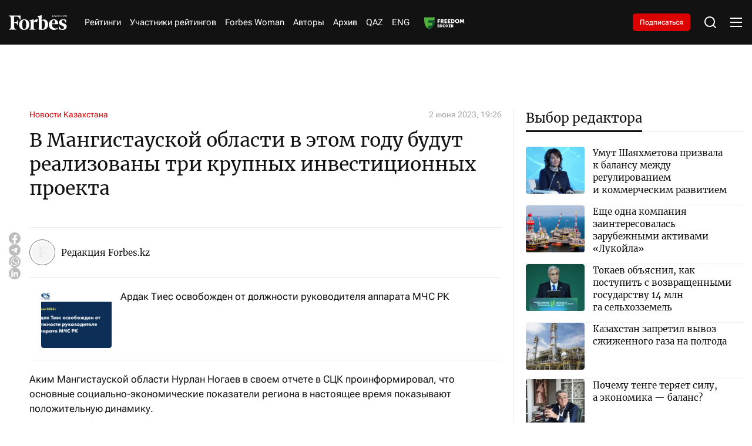

--- FILE ---
content_type: text/css
request_url: https://forbes.kz/static/css/main.css?v=1.60
body_size: 19260
content:
@charset "UTF-8";*{padding:0;margin:0;border:0}*,::after,::before{box-sizing:border-box}a,a:hover,a:link,a:visited{text-decoration:none}aside,footer,header,legend,main,nav,section{display:block}h4,h5,h6,p{font-size:inherit;font-weight:inherit}ul,ul li{list-style:none}img{vertical-align:top}img,svg{max-width:100%;height:auto}address{font-style:normal}input,select,textarea{background-color:transparent}button,input,select,textarea{font-family:inherit;font-size:inherit;color:inherit}input::-ms-clear{display:none}button,input[type=submit]{display:inline-block;box-shadow:none;background-color:transparent;background:0 0;cursor:pointer}.form .form__group textarea:focus,button:active,button:focus,input:active,input:focus{outline:0}button::-moz-focus-inner{padding:0;border:0}label{cursor:pointer}:root{--container-width:1310px;--container-padding:15px;--page-bg:#fff;--black-bg:#121212;--black-bg-opacity:rgba(12, 12, 12, 0.9);--header-bg:#121212;--footer-bg:#121212;--text-color:#121212;--info-color:#a5a5a5;--light-grey:#d1d0d0;--grey:#737373;--dark-grey:#3b3b3b;--white:#fff;--black:#000;--link-hover:#dc0000;--sub-btn-bg:#dc0000;--accent:#dc0000;--copyright-color:#aaa;--border-color:#ebebeb;--blue-bg:#f5f6fa;--green:#27ae60;--spelling-bg:#f5f5f4;--adv-bg:#f6f7f8;--highlighted-bg:#d1d0d0}.dark-theme{--page-bg:#0d0d0d;--header-bg:#121212;--footer-bg:#121212;--text-color:#ffffff;--info-color:#acacac;--light-grey:#2e2e2e;--grey:#737373;--dark-grey:#ebebeb;--white:#ffffff;--black:#000000;--link-hover:#dc0000;--sub-btn-bg:#dc0000;--accent:#dc0000;--copyright-color:#aaa;--border-color:#212121;--blue-bg:#141414;--green:#1d8348;--spelling-bg:#121212;--adv-bg:#3b3b3b;--highlighted-bg:#b6b4b4}html{scroll-behavior:smooth}body{background-color:var(--page-bg);font-family:"Merriweather",Arial,Helvetica,sans-serif;min-width:320px;overflow-x:hidden;height:100%}main,ul.pagination{margin-top:30px}section{margin-bottom:70px}h1{font-size:32px;font-weight:400;line-height:130%}.page__title,h2,h3{font-size:20px;font-weight:700;line-height:150%}.page__title,h3{font-size:18px;font-weight:400}.article__social li a svg path,.socialLink__block a .socialLink__logo svg path,a{transition:all .3s ease-in-out}.page__title,body{color:var(--text-color)}.page__title{font-size:22px;line-height:140%;padding-bottom:10px;border-bottom:1px solid var(--border-color);margin-bottom:44px}.blue__bg{background-color:var(--blue-bg);padding:80px 0}.extra__wrap{display:grid;grid-template-columns:1fr 375px;gap:40px;margin-left:165px}.extra__wrap .extra__main{padding-right:40px;border-right:1px solid var(--border-color)}.extra__wrap .extra__main h1{margin-bottom:40px}.extra__wrap .extra__aside .sideNews{padding-left:0;border-left:none}ul.pagination{display:flex;align-items:center;justify-content:center}ul.pagination li{margin-right:8px}ul.pagination li:last-child{margin-right:0}.dark-theme ul.pagination li a{color:var(--grey-dark);background-color:transparent;border:1px solid transparent}.dark-theme ul.pagination li.current a{background-color:var(--spelling-bg);color:#fff;border:1px solid var(--spelling-bg)}ul.pagination li a{display:flex;align-items:center;justify-content:center;color:var(--text-color);transition:background-color .3s;border-radius:5px;min-width:36px;height:36px;background-color:var(--white);border:1px solid var(--white);font-size:18px;line-height:150%;-webkit-font-feature-settings:"lnum";-moz-font-feature-settings:"lnum";font-feature-settings:"lnum"}ul.pagination li.current a{background-color:var(--black-bg);color:#fff;border:1px solid var(--black-bg)}ul.pagination li a:hover:not(.active){opacity:.6}ul.pagination li.disabled a{color:#777;cursor:not-allowed}.socials{display:flex;align-items:center;gap:15px}.socials a{display:flex;width:24px;height:24px}@media screen and (max-width:1310px){main{margin-top:20px}section{margin-bottom:50px}.extra__wrap{gap:40px;margin-left:0}}@media screen and (max-width:959px){.page__title{font-weight:700;margin-bottom:24px}.blue__bg{padding:60px 0}h1{font-size:26px;line-height:140%}h2{font-size:18px}.extra__wrap{grid-template-columns:1fr;margin-left:0}.extra__wrap .extra__main{padding-right:0;border-right:none}.extra__wrap .extra__main h1{margin-bottom:40px}}.adv__section.container{margin:30px auto}.adv-placeholder,.adv-placeholder::after{display:flex;align-items:center;justify-content:center}.adv-placeholder{min-height:120px;position:relative}.adv-placeholder::after{content:attr(data-label);position:absolute;top:0;left:0;width:100%;height:100%;background:var(--adv-bg);font-size:13px;color:#bdbdbd;border-radius:2px;z-index:0}.adv-placeholder--in-page{min-height:180px;display:block;width:100%;margin:0 auto}@media screen and (max-width:959px){.adv-placeholder,.adv-placeholder--in-page{min-height:100px}.adv__section.container{margin:20px auto}}@font-face{font-family:"Merriweather";font-style:normal;font-weight:400;font-stretch:100%;font-display:swap;src:url(/static/fonts/Merriweather-Regular.woff2) format("woff2")}@font-face{font-family:"Roboto Flex";font-style:normal;font-weight:400;font-stretch:100%;font-display:swap;src:url(/static/fonts/Cyrillic.woff2) format("woff2");unicode-range:U+0301,U+0400-045F,U+0490-0491,U+04B0-04B1,U+2116}@font-face{font-family:"Roboto Flex";font-style:normal;font-weight:400;font-stretch:100%;font-display:swap;src:url(/static/fonts/Cyrillic-ext.woff2) format("woff2");unicode-range:U+0460-052F,U+1C80-1C88,U+20B4,U+2DE0-2DFF,U+A640-A69F,U+FE2E-FE2F}@font-face{font-family:"Roboto Flex";font-style:normal;font-weight:400;font-stretch:100%;font-display:swap;src:url(/static/fonts/Latin.woff2) format("woff2");unicode-range:U+0000-00FF,U+0131,U+0152-0153,U+02BB-02BC,U+02C6,U+02DA,U+02DC,U+0304,U+0308,U+0329,U+2000-206F,U+2074,U+20AC,U+2122,U+2191,U+2193,U+2212,U+2215,U+FEFF,U+FFFD}@font-face{font-family:"Roboto Flex";font-style:normal;font-weight:500;font-stretch:100%;font-display:swap;src:url(/static/fonts/Cyrillic.woff2) format("woff2");unicode-range:U+0301,U+0400-045F,U+0490-0491,U+04B0-04B1,U+2116}@font-face{font-family:"Roboto Flex";font-style:normal;font-weight:500;font-stretch:100%;font-display:swap;src:url(/static/fonts/Cyrillic-ext.woff2) format("woff2");unicode-range:U+0460-052F,U+1C80-1C88,U+20B4,U+2DE0-2DFF,U+A640-A69F,U+FE2E-FE2F}@font-face{font-family:"Roboto Flex";font-style:normal;font-weight:500;font-stretch:100%;font-display:swap;src:url(/static/fonts/Latin.woff2) format("woff2");unicode-range:U+0000-00FF,U+0131,U+0152-0153,U+02BB-02BC,U+02C6,U+02DA,U+02DC,U+0304,U+0308,U+0329,U+2000-206F,U+2074,U+20AC,U+2122,U+2191,U+2193,U+2212,U+2215,U+FEFF,U+FFFD}@font-face{font-family:"Roboto Flex";font-style:normal;font-weight:600;font-stretch:100%;font-display:swap;src:url(/static/fonts/Cyrillic.woff2) format("woff2");unicode-range:U+0301,U+0400-045F,U+0490-0491,U+04B0-04B1,U+2116}@font-face{font-family:"Roboto Flex";font-style:normal;font-weight:600;font-stretch:100%;font-display:swap;src:url(/static/fonts/Cyrillic-ext.woff2) format("woff2");unicode-range:U+0460-052F,U+1C80-1C88,U+20B4,U+2DE0-2DFF,U+A640-A69F,U+FE2E-FE2F}@font-face{font-family:"Roboto Flex";font-style:normal;font-weight:600;font-stretch:100%;font-display:swap;src:url(/static/fonts/Latin.woff2) format("woff2");unicode-range:U+0000-00FF,U+0131,U+0152-0153,U+02BB-02BC,U+02C6,U+02DA,U+02DC,U+0304,U+0308,U+0329,U+2000-206F,U+2074,U+20AC,U+2122,U+2191,U+2193,U+2212,U+2215,U+FEFF,U+FFFD}@font-face{font-family:"Roboto Flex";font-style:normal;font-weight:700;font-stretch:100%;font-display:swap;src:url(/static/fonts/Cyrillic.woff2) format("woff2");unicode-range:U+0301,U+0400-045F,U+0490-0491,U+04B0-04B1,U+2116}@font-face{font-family:"Roboto Flex";font-style:normal;font-weight:700;font-stretch:100%;font-display:swap;src:url(/static/fonts/Cyrillic-ext.woff2) format("woff2");unicode-range:U+0460-052F,U+1C80-1C88,U+20B4,U+2DE0-2DFF,U+A640-A69F,U+FE2E-FE2F}@font-face{font-family:"Roboto Flex";font-style:normal;font-weight:700;font-stretch:100%;font-display:swap;src:url(/static/fonts/Latin.woff2) format("woff2");unicode-range:U+0000-00FF,U+0131,U+0152-0153,U+02BB-02BC,U+02C6,U+02DA,U+02DC,U+0304,U+0308,U+0329,U+2000-206F,U+2074,U+20AC,U+2122,U+2191,U+2193,U+2212,U+2215,U+FEFF,U+FFFD}.none{display:none!important}.visually-hidden{position:absolute;width:1px;height:1px;margin:-1px;border:0;padding:0;white-space:nowrap;clip-path:inset(100%);clip:rect(0 0 0 0);overflow:hidden}.no-scroll{overflow-y:hidden}.hidden{display:none}.container,.middle-container,.small-container{padding:0 var(--container-padding);margin:0 auto}.container{max-width:var(--container-width)}.middle-container,.small-container{max-width:1027px}.small-container{max-width:982px}body,html{min-height:100vh;display:flex;flex-direction:column}footer{margin-top:auto;width:100%;background-color:var(--footer-bg);padding:50px 0}.bannerAds,.displayBlock{margin:40px 0;padding-bottom:50px;border-bottom:1px dashed var(--accent)}.bannerAds h2,.displayBlock h2,.prMaterials h2{margin-bottom:30px}.bannerAds__wrap,.displayBlock__wrap{display:grid;grid-template-columns:1fr 380px;gap:50px}.bannerAds__tarifs,.displayBlock__tarifs{display:grid;grid-template-columns:1fr;gap:30px;margin-bottom:30px}.article__body figure,.tarif__block h3{margin-bottom:20px}.tarif__block .tarif__list{display:grid;grid-template-columns:repeat(2,1fr);gap:20px}.dark-theme .tarifCard{box-shadow:0 26px 7px 0 transparent,0 17px 7px 0 rgba(220,1,0,.01),0 9px 6px 0 rgba(220,1,0,.01),0 4px 4px 0 rgba(220,1,0,.02),0 1px 2px 0 rgba(220,1,0,.03)}.tarifCard{padding:20px;border-radius:10px;border:1px solid var(--border-color);box-shadow:0 1px 2px 0 rgba(220,1,0,.03),0 4px 4px 0 rgba(220,1,0,.02),0 9px 6px 0 rgba(220,1,0,.01),0 17px 7px 0 rgba(220,1,0,.01),0 26px 7px 0 transparent}.tarifCard .tarifCard__item{text-align:center;display:flex;flex-direction:column;gap:5px;padding-bottom:10px;border-bottom:1px solid var(--border-color);margin-bottom:10px}.tarifCard .tarifCard__item:last-child{border-bottom:none;margin-bottom:0;padding-bottom:0}.prCard .prCard__item span,.tarifCard .tarifCard__item span{font-size:12px;font-weight:500;line-height:130%;color:var(--info-color)}.tarifCard .tarifCard__item .tarifCard__text{font-size:18px;font-weight:400;line-height:150%;color:var(--text-color)}.tarifCard .tarifCard__half{display:grid;grid-template-columns:calc(50% - 10px) calc(50% + 10px);padding-bottom:10px;border-bottom:1px solid var(--border-color);margin-bottom:10px}.tarifCard .tarifCard__half .tarifCard__item{border-bottom:none;margin-bottom:0}.tarifCard .tarifCard__half .tarifCard__item:last-child{border-left:1px solid var(--border-color);padding-left:10px;margin-left:10px}.prCard .prCard__item .prCard__text.grey,.tarifCard .tarifCard__half .tarifCard__item .tarifCard__text{color:var(--grey)}.example__changer{display:flex;align-items:center;gap:20px;margin-bottom:20px}.example__changer .changer__btn{font-size:17px;font-weight:400;line-height:145%;color:var(--grey);cursor:pointer;transition:all .3s ease-in-out;display:inline-flex}.example__changer .changer__btn.active{color:var(--accent);border-bottom:1px solid var(--accent)}.example__images{width:100%}.content .menu-common li:after,.content .menu-common li:before,.example__images .example__img{display:none}.example__images .example__img.active{display:block}.example__images .example__img img{width:100%;height:auto}.example__images,.prMaterials{display:flex;flex-direction:column}.prMaterials .prMaterials__list{display:grid;grid-template-columns:repeat(3,1fr);gap:30px;margin-bottom:30px}.dark-theme .prCard{box-shadow:0 26px 7px 0 transparent,0 17px 7px 0 rgba(220,1,0,.01),0 9px 6px 0 rgba(220,1,0,.01),0 4px 4px 0 rgba(220,1,0,.02),0 1px 2px 0 rgba(220,1,0,.03)}.prCard{padding:20px;border-radius:10px;border:1px solid var(--border-color);box-shadow:0 1px 2px 0 rgba(220,1,0,.03),0 4px 4px 0 rgba(220,1,0,.02),0 9px 6px 0 rgba(220,1,0,.01),0 17px 7px 0 rgba(220,1,0,.01),0 26px 7px 0 transparent}.prCard .prCard__item{text-align:center;display:flex;flex-direction:column;gap:5px;padding-bottom:10px;border-bottom:1px solid var(--border-color);margin-bottom:10px}.prCard .prCard__item:last-child{border-bottom:none;margin-bottom:0;padding-bottom:0}.prCard .prCard__item .prCard__text{font-size:18px;font-weight:400;line-height:150%;color:var(--text-color)}@media screen and (max-width:959px){.bannerAds,.displayBlock{margin:40px 0 50px;padding-bottom:0;border-bottom:none}.bannerAds__wrap,.displayBlock__wrap{grid-template-columns:1fr}.prMaterials .prMaterials__list{display:grid;gap:30px;margin-bottom:30px}.prMaterials .prMaterials__list .prCard:last-child{grid-column-start:1;grid-column-end:2}.prMaterials .prMaterials__list,.tarif__block .tarif__list{grid-template-columns:repeat(1,1fr)}}.feed_item .container .article__wrapper{margin-bottom:40px;padding-bottom:40px;border-bottom:1px solid var(--accent)}.feed_item:last-child .container .article__wrapper{border-bottom:none;padding-bottom:0;margin-bottom:0}.article__wrapper{display:grid;grid-template-columns:1fr 375px;gap:40px;padding-left:115px}.article__wrapper .article__aside .sideNews{padding-left:0;border-left:none;position:sticky;top:100px}.article__blog,.article__main{display:grid;padding-right:40px;border-right:1px solid var(--border-color)}.article__main{grid-template-columns:20px 1fr;gap:30px}.article__main.rating{padding-right:0;border-right:none;overflow:hidden}.article__blog{grid-template-columns:1fr}.dark-theme .article__social li a:hover svg path{fill:var(--accent)}.article__social{display:flex;flex-direction:column;gap:15px;margin-top:210px}.article__social li a{display:flex}.article__social li a:hover svg path{fill:var(--black)}.article__body .article__social{display:none;flex-direction:row;gap:25px;margin-top:0;padding-bottom:20px;border-bottom:1px solid var(--border-color);margin-bottom:20px;flex-wrap:wrap}.article__body .article__social li a,.article__body .article__social li a svg{width:24px;height:24px}.article__body .article__preview{color:var(--accent);font-size:32px;font-weight:600;line-height:28px;margin-bottom:40px;font-family:"Roboto Flex"}.article__body .article__info{display:flex;align-items:center;justify-content:space-between;margin-bottom:15px}.article__body .article__info .article__info-left{display:flex;align-items:center;gap:20px}.article__body .article__info .article__info-views{display:flex;align-items:center;gap:5px}.article__body .article__info .article__info-views span{font-size:14px;font-weight:400;color:var(--info-color);font-family:"Roboto Flex"}.article__body .article__info .article__category,.article__body .article__info .article__date{color:var(--accent);font-size:14px;font-weight:400;line-height:18px;font-family:"Roboto Flex"}.article__body .article__info .article__date{color:var(--info-color)}.article__body .article__title{color:var(--text-color);font-size:32px;font-weight:400;line-height:130%;margin-bottom:20px}.article__body .article__description{padding-bottom:25px;border-bottom:1px solid var(--border-color)}.article__body .article__description a,.article__body .blog__description a,.content a{font-size:17px;font-weight:400;line-height:150%;color:var(--link-hover);text-decoration:none;transition:all .3s ease-in-out;border-bottom:1px dashed var(--link-hover);font-family:"Roboto Flex"}.article__body .article__description a:hover,.article__body .blog__description a:hover{opacity:.6}.article__body .article__description,.article__body .blog__description{font-size:17px;font-weight:400;line-height:145%;color:var(--dark-grey);margin-bottom:20px}.article__body .article__blogAuthor{display:grid;grid-template-columns:80px 1fr;gap:15px;align-items:center;padding:20px 0;border-top:1px solid var(--border-color);border-bottom:1px solid var(--border-color);margin-bottom:20px}.article__body .article__blogAuthor picture{display:inline-block;position:relative;padding:6px;border:1px solid var(--grey);border-radius:50%;width:80px;height:80px}.article__body .article__blogAuthor picture img{display:block;width:68px;height:68px;object-fit:cover;transition:transform .3s ease;border-radius:50%}.article__body .article__blogAuthor .article__blogAuthor-info .article__blogAuthor-name{color:var(--Black, #121212);font-size:20px;font-weight:400;line-height:150%;margin-bottom:5px;transition:all .3s ease-in-out}.article__body .article__blogAuthor .article__blogAuthor-info .article__blogAuthor-position{font-size:12px;color:var(--grey);font-weight:400;line-height:140%;font-family:"Roboto Flex";margin-bottom:5px}.article__body .article__blogAuthor .article__blogAuthor-info .article__blogAuthor-position:empty{display:none}.article__body .article__authors{display:flex;flex-direction:column;margin-bottom:20px}.article__body .article__authors .article__authors-list{display:grid;grid-template-columns:1fr 1fr;gap:30px}.article__body .article__authors .article__authors-list:has(.authorCard:only-child){grid-template-columns:1fr}.article__body .article__authors .article__authors-more{display:none;grid-template-columns:1fr auto 1fr;align-items:center;width:100%;justify-content:center;cursor:pointer;margin-top:10px}.article__body .article__authors .article__authors-more .more__btn{display:flex;align-items:center;margin:0 10px}.article__body .article__authors .article__authors-more .more__btn span{font-size:12px;font-weight:500;line-height:135%;color:var(--info-color);white-space:nowrap}.article__body .article__authors .article__authors-more::after,.article__body .article__authors .article__authors-more::before{content:"";display:block;width:100%;height:1px;background-color:var(--border-color)}.article__body figure img{max-width:100%;height:auto;width:100%;border-radius:4px}.article__body figure figure,.card.redactor a picture,.content .incut article h3,.content .incut article p,.content .incut_fw article h3,.content blockquote p,.content table td p{margin-bottom:0}.article__body figure figcaption{text-align:left;margin-top:10px;font-size:12px;line-height:140%;color:var(--grey);font-family:"Roboto Flex"}.article__body figure figcaption:nth-child(3){color:var(--info-color)}.theme__news{display:grid;grid-template-columns:1fr 1fr;padding:15px 0;border-bottom:1px dashed var(--border-color);border-top:1px dashed var(--border-color);margin-bottom:20px}.theme__news .themeNews{display:flex;flex-direction:column;gap:5px;border-bottom:none}.theme__news .themeNews:hover .themeNews__title{color:var(--accent)}.theme__news .themeNews:first-child{padding-right:10px;border-right:1px dashed var(--border-color)}.theme__news .themeNews:last-child{padding-left:10px}.theme__news .themeNews .themeNews__type{font-size:12px;font-style:normal;font-weight:500;line-height:130%;color:var(--grey)}.theme__news .themeNews .themeNews__title{font-size:16px;line-height:150%;color:var(--text-color);transition:all .3s ease-in-out;font-weight:600}.article__body.metka .article__description{position:relative;padding-bottom:45px;border-bottom:2px solid var(--accent)}.article__body.metka .article__description:before{content:"PR";display:inline-flex;position:absolute;bottom:10px;left:0;color:#fff;text-align:center;justify-content:center;align-items:center;font-family:"Roboto Flex";font-size:10px;font-weight:400;line-height:14px;background:var(--accent);border-radius:50%;height:18px;width:18px}.article__body.metka .article__description:after{content:"На правах рекламы";display:inline-flex;position:absolute;bottom:12px;left:23px;color:var(--grey);font-family:"Roboto Flex";font-size:12px;font-weight:400;line-height:14px}.article__body.wtmetka .article__description{border-bottom:2px solid var(--accent)}.article__body.help .article__description{border-bottom:2px solid var(--green)}.article__body.redaction .article__description{border-bottom:2px solid var(--black-bg)}.dark-theme .content .object:before{background-image:url('data:image/svg+xml;utf8,<svg xmlns="http://www.w3.org/2000/svg" width="20" height="20" viewBox="0 0 20 20" fill="none"><rect width="20" height="20" rx="10" fill="%23737373"/><path d="M14 7.80884L13.5321 7.94096C13.1097 6.50038 12.4592 5.68387 11.2382 5.68387H9.66333C9.59487 6.60822 9.56052 8.14516 9.57205 9.74162L10.6333 9.70585C11.3408 9.68183 11.6264 9.12957 11.7974 8.32506H12.1967V11.7107H11.7974C11.6262 10.8942 11.3295 10.3419 10.6218 10.3179L9.57205 10.2819C9.58334 11.4945 9.61769 12.527 9.66333 13.1393C9.7318 14.0396 9.97154 14.4357 10.5762 14.5318L11.1128 14.5919V15H6V14.5924L6.42231 14.5323C7.02718 14.4362 7.26667 14.0401 7.33513 13.1398C7.44923 11.6512 7.47205 8.56581 7.33513 6.83696C7.26667 5.94864 7.02718 5.55226 6.42231 5.45643L6 5.39585V5H13.9544L14 7.80884Z" fill="white"/></svg>')}.dark-theme .content .fa-external-link::before{background:url('data:image/svg+xml;charset=UTF-8,<svg xmlns="http://www.w3.org/2000/svg" viewBox="0 0 512 512"><path d="M432 320H400a16 16 0 0 0 -16 16V448H64V128H208a16 16 0 0 0 16-16V80a16 16 0 0 0 -16-16H48A48 48 0 0 0 0 112V464a48 48 0 0 0 48 48H400a48 48 0 0 0 48-48V336A16 16 0 0 0 432 320zM488 0h-128c-21.4 0-32.1 25.9-17 41l35.7 35.7L135 320.4a24 24 0 0 0 0 34L157.7 377a24 24 0 0 0 34 0L435.3 133.3 471 169c15 15 41 4.5 41-17V24A24 24 0 0 0 488 0z" fill="white"/></svg>') no-repeat center center}.dark-theme .content .highlighted,.dark-theme .content .highlighted p{color:#000}.content{word-break:break-word}.content .fa-external-link{position:relative;display:inline-block;width:16px;height:16px}.content hr{padding-top:10px;margin-top:10px;margin-bottom:20px;border-bottom:2px solid var(--border-color);display:block;width:100%}.content .watches__soc{vertical-align:middle;text-align:right}.content .menu-common{margin:0;list-style-type:none;font-size:0}.content .menu-common li{position:relative;font-size:17px;font-weight:400;line-height:150%;color:var(--text-color);margin-bottom:0;padding-left:0;font-family:"Roboto Flex";display:inline-block}.content .menu-common li:last-child:after,.content ul li:last-child:after{display:none}.content .is-tcell{display:table-cell}.content .watches__soc .soc-ico:not(:last-child){margin-right:55px}.content .soc-ico{border-radius:50%;background-color:var(--accent);width:24px;height:24px;display:inline-block;position:relative;vertical-align:bottom}.content .soc-ico svg:not(:root){overflow:hidden}.content .fa-external-link::before,.content .soc-ico>svg{position:absolute;top:50%;left:50%;transform:translate(-50%,-50%)}.content .soc-ico>svg{-ms-transform:translate(-50%,-50%);fill:#fff;width:12px;height:12px}.content svg use{background:#00f;width:12px;height:12px;display:block}.content .watches__soc .soc-ico{background-color:var(--accent);margin-right:24px;cursor:pointer}.content .clear{clear:both;display:none}.content .soc-count{display:inline-block;background-repeat:no-repeat;background-position:center;width:42px;height:24px;font-size:14px;margin-left:25px;color:#4a4a4a;text-align:center;font-weight:600}.content .fa-external-link::before{content:"";display:block;width:16px;height:16px;background:url('data:image/svg+xml;charset=UTF-8,<svg xmlns="http://www.w3.org/2000/svg" viewBox="0 0 512 512"><path d="M432 320H400a16 16 0 0 0 -16 16V448H64V128H208a16 16 0 0 0 16-16V80a16 16 0 0 0 -16-16H48A48 48 0 0 0 0 112V464a48 48 0 0 0 48 48H400a48 48 0 0 0 48-48V336A16 16 0 0 0 432 320zM488 0h-128c-21.4 0-32.1 25.9-17 41l35.7 35.7L135 320.4a24 24 0 0 0 0 34L157.7 377a24 24 0 0 0 34 0L435.3 133.3 471 169c15 15 41 4.5 41-17V24A24 24 0 0 0 488 0z"/></svg>') no-repeat center center;background-size:contain}.content .object{position:relative;width:20px;height:20px;display:inline-block;padding-top:3px;cursor:pointer;border-bottom:none}.content .object:before{content:"";position:absolute;width:100%;height:100%;background-image:url('data:image/svg+xml;utf8,<svg xmlns="http://www.w3.org/2000/svg" width="20" height="20" viewBox="0 0 20 20" fill="none"><rect width="20" height="20" rx="10" fill="%23121212"/><path d="M14 7.80884L13.5321 7.94096C13.1097 6.50038 12.4592 5.68387 11.2382 5.68387H9.66333C9.59487 6.60822 9.56052 8.14516 9.57205 9.74162L10.6333 9.70585C11.3408 9.68183 11.6264 9.12957 11.7974 8.32506H12.1967V11.7107H11.7974C11.6262 10.8942 11.3295 10.3419 10.6218 10.3179L9.57205 10.2819C9.58334 11.4945 9.61769 12.527 9.66333 13.1393C9.7318 14.0396 9.97154 14.4357 10.5762 14.5318L11.1128 14.5919V15H6V14.5924L6.42231 14.5323C7.02718 14.4362 7.26667 14.0401 7.33513 13.1398C7.44923 11.6512 7.47205 8.56581 7.33513 6.83696C7.26667 5.94864 7.02718 5.55226 6.42231 5.45643L6 5.39585V5H13.9544L14 7.80884Z" fill="white"/></svg>');background-size:contain;background-repeat:no-repeat;transition:all .3s ease-in-out}.content .object .objectBlock{display:none;transition:all .3s ease-in-out;z-index:10;position:absolute;bottom:calc(100% + 10px);left:50%;transform:translateX(-50%)}.content .object .objectBlock .objectBlock__container{display:flex;align-items:center;gap:8px;width:260px;background:var(--white);border-radius:4px;padding:10px;box-shadow:0 4px 10px rgba(0,0,0,.1);position:relative}.content .object .objectBlock .objectBlock__container:before{content:url([data-uri]);display:inline-block;width:10px;height:8px;position:absolute;bottom:4px;left:50%;transform:translateX(-50%)}.content .object .objectBlock img{width:80px;height:80px;object-fit:cover;border-radius:2px}.content .object .objectBlock .objectBlock__content{display:flex;flex-direction:column;gap:5px}.content .object .objectBlock .objectBlock__content .objectBlock__title{font-size:13px;font-weight:400;line-height:130%;color:var(--text-color)}.content .object .objectBlock .objectBlock__content .objectBlock__description{font-size:12px;font-weight:400;line-height:130%;color:var(--grey);font-family:"Roboto Flex"}.content .object:hover{opacity:1}.content .object:hover:before{background-image:url('data:image/svg+xml;utf8,<svg xmlns="http://www.w3.org/2000/svg" width="20" height="20" viewBox="0 0 20 20" fill="none"><rect width="20" height="20" rx="10" fill="%23DC0000"/><path d="M14 7.80884L13.5321 7.94096C13.1097 6.50038 12.4592 5.68387 11.2382 5.68387H9.66333C9.59487 6.60822 9.56052 8.14516 9.57205 9.74162L10.6333 9.70585C11.3408 9.68183 11.6264 9.12957 11.7974 8.32506H12.1967V11.7107H11.7974C11.6262 10.8942 11.3295 10.3419 10.6218 10.3179L9.57205 10.2819C9.58334 11.4945 9.61769 12.527 9.66333 13.1393C9.7318 14.0396 9.97154 14.4357 10.5762 14.5318L11.1128 14.5919V15H6V14.5924L6.42231 14.5323C7.02718 14.4362 7.26667 14.0401 7.33513 13.1398C7.44923 11.6512 7.47205 8.56581 7.33513 6.83696C7.26667 5.94864 7.02718 5.55226 6.42231 5.45643L6 5.39585V5H13.9544L14 7.80884Z" fill="white"/></svg>')}.content .object:hover .objectBlock{display:block}.content .frame-block{display:table;margin:0 auto 25px;width:100%}.content .frame-block iframe[src*="https://www.youtube.com"],.content .youtube-block iframe{max-height:420px;width:100%}.card.mainCard a picture,.content .youtube-block{margin-bottom:20px}.content .bgLightGrey{background-color:var(--light-grey);padding:20px;margin-bottom:20px;height:720px;overflow:scroll}.content blockquote,.content p{color:var(--text-color);margin-bottom:20px}.content p{font-size:17px;font-weight:400;line-height:150%;font-family:"Roboto Flex"}.content p iframe,.content table tbody tr,.footer__wrap .footer__nav .footer__navLink a:hover::after{width:100%}.content .new__icon,.content .return__icon{width:24px;height:24px}.content .new__icon::before,.content .return__icon::before{content:"";display:inline-block;width:24px;height:24px;background-image:url('data:image/svg+xml;utf8,<svg xmlns="http://www.w3.org/2000/svg" width="22" height="22" viewBox="0 0 22 22" fill="none"><g clip-path="url(%23clip0_2902_40208)"><path d="M11.0124 0L12.6508 5.9575L17.478 2.10081L15.3018 7.88356L21.474 7.60081L16.3144 11L21.474 14.3992L15.3018 14.1164L17.478 19.8992L12.6508 16.0425L11.0124 22L9.37399 16.0425L4.54676 19.8992L6.72299 14.1164L0.550781 14.3992L5.71041 11L0.550781 7.60081L6.72299 7.88356L4.54676 2.10081L9.37399 5.9575L11.0124 0Z" fill="%2300ACF0"/></g><defs><clipPath id="clip0_2902_40208"><rect width="22" height="22" fill="white"/></clipPath></defs></svg>');background-size:contain;margin-right:2px;margin-bottom:-7px}.content .return__icon::before{background-image:url('data:image/svg+xml;utf8,<svg xmlns="http://www.w3.org/2000/svg" width="24" height="24" viewBox="0 0 24 24" fill="none"><path d="M9 15L3 9M9 15V9M9 15L7.5 9M9 15L6 9M3 9L9 3M3 9H6M9 3V9M9 3L6 9M9 3L7.5 9M12 21H15C16.5913 21 18.1174 20.3679 19.2426 19.2426C20.3679 18.1174 21 16.5913 21 15C21 13.4087 20.3679 11.8826 19.2426 10.7574C18.1174 9.63214 16.5913 9 15 9H9M9 9H7.5M6 9H7.5" stroke="%23C1AE2E" stroke-width="2" stroke-linecap="round" stroke-linejoin="round"/></svg>')}.content .link-icon::after{content:"";display:inline-block;width:16px;height:16px;margin-left:4px;margin-bottom:-1px;background:url('data:image/svg+xml;charset=UTF-8,<svg xmlns="http://www.w3.org/2000/svg" viewBox="0 0 512 512"><path d="M432 320H400a16 16 0 0 0 -16 16V448H64V128H208a16 16 0 0 0 16-16V80a16 16 0 0 0 -16-16H48A48 48 0 0 0 0 112V464a48 48 0 0 0 48 48H400a48 48 0 0 0 48-48V336A16 16 0 0 0 432 320zM488 0h-128c-21.4 0-32.1 25.9-17 41l35.7 35.7L135 320.4a24 24 0 0 0 0 34L157.7 377a24 24 0 0 0 34 0L435.3 133.3 471 169c15 15 41 4.5 41-17V24A24 24 0 0 0 488 0z"/></svg>') no-repeat center center;background-size:contain}.content blockquote{position:relative;font-size:15px;line-height:160%;padding:0 0 15px;margin-left:70px;border-bottom:1px solid var(--accent)}.content blockquote::before{content:url("data:image/svg+xml,%3Csvg xmlns='http://www.w3.org/2000/svg' width='50' height='42' viewBox='0 0 50 42' fill='none'%3E%3Cpath d='M12.6374 0L17.9945 3.62927C17.0788 4.75261 15.9799 6.48084 14.6978 8.81394C13.4157 11.0606 12.3168 13.5666 11.4011 16.3317C10.4853 19.0105 10.0733 21.6028 10.1648 24.1087C10.8059 23.9359 11.3095 23.8495 11.6758 23.8495C12.1337 23.7631 12.5916 23.7199 13.0494 23.7199C15.522 23.7199 17.7198 24.4111 19.6429 25.7937C21.5659 27.0899 22.5275 29.2502 22.5275 32.2746C22.5275 34.8669 21.6117 37.1568 19.7802 39.1442C18.0403 41.0453 15.6593 41.9958 12.6374 41.9958C8.42491 42.0822 5.26557 40.8293 3.15934 38.2369C1.05311 35.5582 0 32.2746 0 28.3861C0 25.6209 0.457875 22.6829 1.37363 19.5721C2.28938 16.4613 3.663 13.2641 5.49451 9.98049C7.41758 6.61045 9.79853 3.28362 12.6374 0ZM40.1099 0L45.467 3.62927C44.5513 4.75261 43.4524 6.48084 42.1703 8.81394C40.8883 11.0606 39.7894 13.5666 38.8736 16.3317C37.9579 19.0105 37.5458 21.6028 37.6374 24.1087C38.2784 23.9359 38.7821 23.8495 39.1484 23.8495C39.6062 23.7631 40.0641 23.7199 40.522 23.7199C42.9945 23.7199 45.1923 24.4111 47.1154 25.7937C49.0385 27.0899 50 29.2502 50 32.2746C50 34.8669 49.0842 37.1568 47.2527 39.1442C45.5128 41.0453 43.1319 41.9958 40.1099 41.9958C35.8974 42.0822 32.7381 40.8293 30.6319 38.2369C28.5256 35.5582 27.4725 32.2746 27.4725 28.3861C27.4725 25.6209 27.9304 22.6829 28.8462 19.5721C29.7619 16.4613 31.1355 13.2641 32.967 9.98049C34.8901 6.61045 37.2711 3.28362 40.1099 0Z' fill='%23DC0000'/%3E%3C/svg%3E");position:absolute;top:0;left:-70px;width:50px;height:42px}.content a:has(.fa-external-link){border:0;margin-left:10px}.content a:hover{opacity:.6}.content .highlighted{color:var(--text-color);font-family:"Roboto Flex";font-size:17px;line-height:150%;padding:15px 20px;margin-bottom:20px;background:var(--highlighted-bg)}.content .highlighted p:last-child{margin-bottom:0}.content h2{font-size:20px;font-weight:700;line-height:150%;color:var(--text-color);margin-bottom:20px}.content h2 .link-icon{font-size:20px;font-weight:700;border-bottom:0}.content h3{font-size:18px;align-items:center}.content h3 .link-icon{font-size:18px;border-bottom:0}.content h3 img{display:inline-block;vertical-align:middle}.content h3,.content h4{line-height:150%;color:var(--text-color);margin-bottom:20px}.content ol li{font-size:17px;margin-bottom:15px;padding-left:34px;position:relative;counter-increment:item}.content ol li::before{content:counter(item);display:inline-block;font-family:"Roboto Flex";font-size:14px;line-height:20px;min-width:24px;min-height:24px;padding:2px;text-align:center;background:var(--accent);color:var(--white);border-radius:50%;margin-right:5px;font-weight:700;position:absolute;left:0;top:2px}.content em,.content h4{font-size:17px}.content ol,.content ul{list-style-type:none;margin-bottom:20px}.content em,.content ol li,.content pre,.content ul li{line-height:150%;color:var(--text-color);font-family:"Roboto Flex"}.content ul li{position:relative;font-size:17px;margin-bottom:15px;padding-left:30px}.content ul li:after,.content ul li:before{content:"";display:block;background-color:var(--accent);position:absolute}.content ul li:before{width:12px;height:12px;border-radius:50%;left:0;top:8px}.content ul li:after{width:1px;height:calc(100% + 15px);left:5px;top:20px}.content .accordion{height:100%;padding-bottom:15px;border-bottom:1px solid var(--border-color);margin-bottom:20px}.content .accordion .accordion__title{position:relative;cursor:pointer;transition:all .3s ease-in-out;justify-content:space-between;padding-right:44px;color:var(--dark-grey);font-size:15px;font-weight:500;line-height:140%;display:block}.content .accordion .accordion__title h2,.content .accordion .accordion__title h3,.content .accordion .accordion__title li,.content .accordion .accordion__title p,.content .accordion .accordion__title strong{margin-bottom:0;font-size:15px;font-weight:500;line-height:140%}.content .accordion .accordion__title.active span,.content .accordion .accordion__title:hover,.content .accordion .accordion__title:hover h2,.content .accordion .accordion__title:hover h3,.content .accordion .accordion__title:hover li,.content .accordion .accordion__title:hover p,.content .accordion .accordion__title:hover span,.content .accordion .accordion__title:hover strong,.content .incut article:hover h3 a,.content .incut_fw article:hover h3 a{color:var(--accent)}.content .accordion .accordion__title.active::after,.content .accordion .accordion__title:hover::after{background-image:url("data:image/svg+xml;charset=UTF-8,%3Csvg xmlns='http://www.w3.org/2000/svg' width='24' height='24' viewBox='0 0 24 24' fill='none'%3E%3Cpath d='M12.0006 13.1714L16.9504 8.22168L18.3646 9.63589L12.0006 15.9999L5.63672 9.63589L7.05093 8.22168L12.0006 13.1714Z' fill='%23DC0000'/%3E%3C/svg%3E")}.content .accordion .accordion__title::after{content:"";display:flex;width:24px;height:24px;background-image:url("data:image/svg+xml;charset=UTF-8,%3Csvg xmlns='http://www.w3.org/2000/svg' width='24' height='24' viewBox='0 0 24 24' fill='none'%3E%3Cpath d='M12.0006 13.1714L16.9504 8.22168L18.3646 9.63589L12.0006 15.9999L5.63672 9.63589L7.05093 8.22168L12.0006 13.1714Z' fill='%233B3B3B'/%3E%3C/svg%3E");background-size:cover;background-repeat:no-repeat;transition:.3s ease-in-out;position:absolute;right:0;top:0}.content .accordion .accordion__title.active::after{transform:rotate(180deg)}.content .accordion .accordion__block{opacity:0;transform:scaleY(0);transform-origin:top;transition:opacity .3s ease-in-out,transform .3s ease-in-out;display:none;padding-top:20px;color:var(--dark-grey);font-size:15px;line-height:140%}.content .accordion .accordion__block.active{display:flex;flex-direction:column;opacity:1;transform:scaleY(1)}.content pre{width:100%;white-space:pre-wrap;font-size:15px;margin-bottom:20px}.content .image{position:relative}.content .image img{border-radius:4px}.content .image .imageAuthor,.content .image .imageDescription{font-size:12px;font-weight:400;line-height:140%;color:var(--info-color);margin-top:10px}.content .image.imageleft{float:left;margin:8px 20px 4px 0}.content .image.imageleft,.content .image.imageright{display:flex;flex-direction:column;gap:10px}.content figure.imageleft,.content figure.imageright{display:flex;flex-direction:column;float:left;margin:8px 20px 4px 0}.content .image.imageright,.content figure.imageright{float:right;margin:8px 0 4px 20px}.content figure.imagecenter{display:flex;flex-direction:column;margin:0 auto 30px}.content div.imagecenter{width:100%!important;margin-bottom:20px;display:flex;justify-content:center;flex-direction:column}.content table{max-width:659px!important;display:block;overflow:auto;margin:0 auto 20px;border:1px solid var(--border-color);border-collapse:collapse;height:auto!important;scroll-behavior:smooth}.content table tbody{overflow:auto}.content table tbody tr td{text-align:left}.content table::-webkit-scrollbar{width:8px;height:8px}.content table::-webkit-scrollbar-track{background:#f1f1f1}.content table::-webkit-scrollbar-thumb{background:#888}.content table::-webkit-scrollbar-thumb:hover{background:#555}.content table th{font-weight:700;padding:2px;border:1px solid var(--border-color)}.content table td{border:1px solid var(--border-color);padding:5px;word-break:normal}.addedNews,.content .incut,.content .incut_fw{padding:20px;border-top:1px solid var(--border-color);border-bottom:1px solid var(--border-color);margin-bottom:20px}.addedNews a,.content .incut article,.content .incut_fw article{display:grid;grid-template-columns:120px 1fr;color:var(--text-color);border-bottom:none}.addedNews a,.content .incut_fw article{gap:15px;align-items:center}.content .incut_fw article a{border-bottom:none;display:inline-block;position:relative;border-radius:4px;overflow:hidden;margin-bottom:0}.content .incut article:hover a img,.content .incut_fw article:hover a img{transform:scale(1.1)}.addedNews a picture img,.authorCard picture img,.content .incut_fw article a img{display:block;width:100%;height:100px;object-fit:cover;border-radius:4px;transition:all .3s ease-in-out}.content .incut_fw article h3 a{font-size:17px;font-weight:400;line-height:150%;color:var(--text-color);transition:all .3s ease-in-out;border-bottom:none;margin-bottom:0}.content .incut article{column-gap:15px}.content .incut article a,.content .incut article a img{grid-row-start:1;grid-row-end:3;grid-column-start:1;grid-column-end:2}.content .incut article a{border-bottom:none}.content .incut article a img{display:block;width:100%;height:100px;object-fit:cover;border-radius:4px;transition:all .3s ease-in-out}.content .incut article p a{position:relative;color:transparent;display:flex;align-items:center;overflow:hidden;text-overflow:ellipsis;white-space:nowrap;max-width:100px}.content .incut article p a span{display:flex;color:var(--accent);left:60px;position:absolute}.content .incut article p a::before{content:"Читать";color:var(--accent);position:absolute;left:0;top:0}.addedNews a .addedNews__content .addedNews__title,.content .incut article h3 a{font-size:17px;line-height:150%;color:var(--text-color);transition:all .3s ease-in-out}.content .incut article h3 a{font-weight:400;border-bottom:none;margin-bottom:0}.addedNews a:hover{opacity:1}.addedNews a:hover .addedNews__content .addedNews__title,.authorCard:hover .authorCard__info .authorCard__name,.socialLink__block a:hover .socialLink__content .socialLink__title{color:var(--accent)}.addedNews a:hover picture img,.card a:hover picture img{transform:scale(1.1)}.addedNews a picture,.content .incut article a{display:inline-block;position:relative;border-radius:4px;overflow:hidden}.addedNews a .addedNews__content,.authorCard .authorCard__info{display:flex;flex-direction:column}.addedNews a .addedNews__content .addedNews__title{font-weight:600;margin-bottom:15px}.addedNews a .addedNews__content .addedNews__link{display:flex;align-items:center;gap:2px}.addedNews a .addedNews__content .addedNews__link span{font-size:14px;font-weight:500;line-height:130%;color:var(--accent)}.addedNews a .addedNews__content .addedNews__link::after{content:"";display:block;width:18px;height:19px;background-image:url("data:image/svg+xml;charset=UTF-8,%3Csvg xmlns='http://www.w3.org/2000/svg' width='18' height='19' viewBox='0 0 18 19' fill='none'%3E%3Cpath d='M12.1287 8.74992L8.1057 4.72692L9.16635 3.66626L15 9.49992L9.16635 15.3335L8.1057 14.2729L12.1287 10.2499H3V8.74992H12.1287Z' fill='%23DC0000'/%3E%3C/svg%3E");background-size:cover;background-repeat:no-repeat}.authorCard{display:grid;grid-template-columns:42px 1fr;gap:12px;align-items:center}.authorCard picture{display:inline-block;position:relative;padding:3px;border:1px solid var(--grey);border-radius:50%;width:44px;height:44px}.authorCard picture img{width:36px;height:36px;transition:transform .3s ease;border-radius:50%}.authorCard .authorCard__info{gap:2px}.authorCard .authorCard__info .authorCard__name{color:var(--text-color);font-size:15px;font-weight:400;line-height:140%}.authorCard .authorCard__info .authorCard__position{font-size:12px;color:var(--grey);font-weight:400;line-height:140%;font-family:"Roboto Flex"}.authorCard .authorCard__info .authorCard__position:empty{display:none}.article__tags{display:flex;align-items:center;gap:20px;flex-wrap:wrap;padding-top:25px;border-top:1px solid var(--border-color);margin-bottom:40px}.article__tags a,.socialLink__block a{border-radius:4px;transition:all .3s ease-in-out}.article__tags a{font-size:14px;font-weight:400;line-height:140%;color:var(--grey);padding:5px 10px;border:1px solid var(--grey)}@media all and (min-width:959px){.dark-theme .article__tags a:hover{background-color:var(--light-grey);color:var(--white);border-color:var(--light-grey)}.article__tags a:hover{background-color:var(--black-bg);color:var(--white);border-color:var(--black-bg)}}.dark-theme .socialLink__block a{box-shadow:0 26px 7px 0 transparent,0 17px 7px 0 rgba(33,33,33,.01),0 9px 6px 0 rgba(33,33,33,.01),0 4px 4px 0 rgba(33,33,33,.02),0 1px 2px 0 rgba(33,33,33,.03)}.dark-theme .socialLink__block a .socialLink__logo svg path{fill:var(--text-color)}.socialLink__block a{display:grid;grid-template-columns:1fr 60px;justify-content:space-between;padding:20px 25px;border:1px solid var(--border-color);align-items:center}.socialLink__block a,.socialLink__block a:hover{box-shadow:0 1px 2px 0 rgba(220,1,0,.03),0 4px 4px 0 rgba(220,1,0,.02),0 9px 6px 0 rgba(220,1,0,.01),0 17px 7px 0 rgba(220,1,0,.01),0 26px 7px 0 transparent}.dark-theme .profilePage__social a:hover svg path,.footer__wrap .footer__nav .footer__navItem .footer__navItem-title.active .footer__navItem-icon svg path,.footer__wrap .footer__nav .footer__navItem .footer__navItem-title:hover .footer__navItem-icon svg path,.headerMenu__navItem .headerMenu__navItem-title.active .headerMenu__navItem-icon svg path,.headerMenu__navItem .headerMenu__navItem-title:hover .headerMenu__navItem-icon svg path,.socialLink__block a:hover .socialLink__logo svg path{fill:var(--accent)}.socialLink__block a .socialLink__content{display:flex;flex-direction:column;max-width:400px}.socialLink__block a .socialLink__content .socialLink__title{font-size:18px;font-weight:400;line-height:150%;color:var(--text-color);margin-bottom:15px;transition:all .3s ease-in-out}.socialLink__block a .socialLink__content .socialLink__description,.spelling__notification{font-size:17px;font-weight:400;line-height:150%;color:var(--grey);font-family:"Roboto Flex"}.spelling__notification{padding:20px 25px;background:var(--spelling-bg);color:var(--text-color);margin-top:30px}.moreNews{display:flex;flex-direction:column;margin-top:50px}.moreNews .moreNews__title{display:flex;align-items:center;margin-bottom:20px}.moreNews .moreNews__title span{font-size:20px;font-weight:700;line-height:150%;color:var(--text-color);display:inline-flex;white-space:nowrap}.moreNews .moreNews__title:after{content:"";display:block;width:100%;height:1px;background-color:var(--border-color);margin-left:15px}.moreNews .moreNews__list{display:flex;flex-direction:column;gap:15px}.moreNews .moreNews__list .card{padding-bottom:15px;border-bottom:1px dashed var(--border-color)}@media screen and (max-width:1310px){.article__wrapper{display:grid;grid-template-columns:1fr 370px;gap:20px;padding-left:0}.article__wrapper .article__aside .sideNews{padding-left:0;border-left:none;position:sticky;top:74px}.article__main{gap:15px}.article__blog,.article__main{padding-right:20px}}@media screen and (max-width:1120px){.content table{max-width:492px!important;display:block}}@media screen and (max-width:1024px){.spelling__notification{display:none}}@media screen and (max-width:959px){.article__wrapper{display:grid}.article__wrapper .article__aside{display:none}.article__main,.article__wrapper{gap:0;grid-template-columns:1fr}.article__blog,.article__main{padding-right:0;border-right:none}.article__social{display:none}.article__body{display:grid;grid-template-columns:1fr}.article__body .article__social,.content .image.imageleft img,.content .image.imageright img{display:flex}.article__body .article__head{width:100%;overflow:hidden}.article__body .article__title{font-size:22px;line-height:145%;margin-bottom:15px}.article__body .article__description,.article__body .blog__description{font-size:15px;line-height:140%}.article__body .article__authors{margin-bottom:15px;width:100%;overflow:auto}.article__body .article__authors::-webkit-scrollbar{-webkit-appearance:none;width:0;height:0;display:none;grid-template-columns:110px 1fr}.article__body .article__authors .article__authors-list{display:flex;flex-direction:row;flex-wrap:nowrap;gap:20px}.article__body .article__authors .article__authors-list .authorCard .authorCard__info .authorCard__name{white-space:nowrap}.article__body .article__authors .article__authors-more,.content .object .objectBlock .objectBlock__container:before{display:none}.article__body .article__blogAuthor{grid-template-columns:50px 1fr;gap:10px;padding:10px 0;margin-bottom:20px}.article__body .article__blogAuthor picture{padding:4px;width:50px;height:50px}.article__body .article__blogAuthor picture img{width:42px;height:42px}.article__body .article__blogAuthor .article__blogAuthor-info .article__blogAuthor-name{font-size:18px;margin-bottom:6px}.article__body figure{margin:0 -15px 25px}.article__body figure img{border-radius:0}.article__body figure figcaption{margin:10px 15px 0}.theme__news{display:grid;grid-template-columns:1fr;gap:15px}.theme__news .themeNews:first-child{padding-right:0;border-right:none}.theme__news .themeNews:last-child{padding-left:0}.theme__news .themeNews:nth-child(even){padding-top:15px;border-top:1px dashed var(--border-color)}.content ol,.content p,.content ul{margin-bottom:20px}.content table::-webkit-scrollbar{width:6px;height:6px}.content .image.imageleft{float:none;margin:20px auto!important;display:flex;max-width:calc(vw - 30px);height:auto;text-align:center;overflow:hidden}.content .image.imageleft figcaption:last-child,.content .image.imageright figcaption:last-child,.content figure.imageleft figcaption:last-child,.content figure.imageright figcaption:last-child{margin:10px 15px 20px}.content .image.imageright{float:none;margin:20px auto!important;display:flex;max-width:calc(100vw - 30px);height:auto;text-align:center;overflow:hidden}.content figure.imageleft,.content figure.imageright{float:none;margin:20px auto!important;display:contents;max-width:100%;height:auto;text-align:center}.content figure.imageleft img,.content figure.imageright img{display:flex}.content figure.imagecenter{width:auto!important;margin:0 -15px 25px}.content blockquote{padding:38px 0 20px;margin-left:0;border-bottom:1px solid var(--accent)}.content blockquote::before{content:url("data:image/svg+xml,%3Csvg xmlns='http://www.w3.org/2000/svg' width='30' height='25' viewBox='0 0 50 42' fill='none'%3E%3Cpath d='M12.6374 0L17.9945 3.62927C17.0788 4.75261 15.9799 6.48084 14.6978 8.81394C13.4157 11.0606 12.3168 13.5666 11.4011 16.3317C10.4853 19.0105 10.0733 21.6028 10.1648 24.1087C10.8059 23.9359 11.3095 23.8495 11.6758 23.8495C12.1337 23.7631 12.5916 23.7199 13.0494 23.7199C15.522 23.7199 17.7198 24.4111 19.6429 25.7937C21.5659 27.0899 22.5275 29.2502 22.5275 32.2746C22.5275 34.8669 21.6117 37.1568 19.7802 39.1442C18.0403 41.0453 15.6593 41.9958 12.6374 41.9958C8.42491 42.0822 5.26557 40.8293 3.15934 38.2369C1.05311 35.5582 0 32.2746 0 28.3861C0 25.6209 0.457875 22.6829 1.37363 19.5721C2.28938 16.4613 3.663 13.2641 5.49451 9.98049C7.41758 6.61045 9.79853 3.28362 12.6374 0ZM40.1099 0L45.467 3.62927C44.5513 4.75261 43.4524 6.48084 42.1703 8.81394C40.8883 11.0606 39.7894 13.5666 38.8736 16.3317C37.9579 19.0105 37.5458 21.6028 37.6374 24.1087C38.2784 23.9359 38.7821 23.8495 39.1484 23.8495C39.6062 23.7631 40.0641 23.7199 40.522 23.7199C42.9945 23.7199 45.1923 24.4111 47.1154 25.7937C49.0385 27.0899 50 29.2502 50 32.2746C50 34.8669 49.0842 37.1568 47.2527 39.1442C45.5128 41.0453 43.1319 41.9958 40.1099 41.9958C35.8974 42.0822 32.7381 40.8293 30.6319 38.2369C28.5256 35.5582 27.4725 32.2746 27.4725 28.3861C27.4725 25.6209 27.9304 22.6829 28.8462 19.5721C29.7619 16.4613 31.1355 13.2641 32.967 9.98049C34.8901 6.61045 37.2711 3.28362 40.1099 0Z' fill='%23DC0000'/%3E%3C/svg%3E");left:50%;transform:translateX(-50%);width:30px;height:25px;display:inline-flex}.content .highlighted{padding:20px;margin-bottom:20px}.content .bgLightGrey{height:320px}.content h2,.moreNews .moreNews__title span{font-size:18px}.content h3{font-size:17px}.addedNews,.content .incut,.content .incut_fw{padding:15px 0}.content .incut article h3 a,.content .incut_fw article h3 a{font-size:16px}.content table{width:calc(100vw - 40px)!important;min-width:100%}.content .incut article h3{margin-bottom:0}.content .object .objectBlock{left:auto;transform:none;bottom:calc(100% + 6px)}.addedNews a{display:grid;grid-template-columns:100px 1fr;gap:12px;align-items:flex-start}.addedNews a picture img{height:80px}.addedNews a .addedNews__content,.moreNews{display:flex;flex-direction:column}.addedNews a .addedNews__content .addedNews__title{font-size:16px;margin-bottom:10px}.socialLink__block a{grid-template-columns:1fr 40px;gap:15px;padding:20px}.socialLink__block a .socialLink__content{max-width:245px}.socialLink__block a .socialLink__content .socialLink__title{font-size:17px;margin-bottom:10px}.socialLink__block a .socialLink__logo svg{width:50px;height:50px}.moreNews .moreNews__title:after{margin-left:10px}.moreNews .moreNews__list .card a .card__content .card__title{order:1;margin-bottom:10px}.moreNews .moreNews__list .card a .card__content .card__time{order:2;margin-bottom:0}}@media screen and (max-width:500px){.content .frame-block iframe[src*="https://www.youtube.com"]{max-height:320px}.content .youtube-block iframe{max-height:320px;width:100%}}@media screen and (max-width:391px){.content div.imageleft,.content div.imageright,.content figure.imageleft,.content figure.imageright{float:none;display:block;max-width:280px!important;height:auto}}.authorPage__wrap{gap:40px}.authorPage__top,.authorPage__wrap{display:flex;flex-direction:column}.authorPage__top .authors__link{font-size:14px;font-weight:400;line-height:18px;color:var(--info-color)}.authorPage__top .authors__link:hover{color:var(--link-hover)}.dark-theme .authorPage__head .authorPage__info .authorPage__socials a svg path{fill:#bdbdbd}.blogs__link a:hover svg path,.dark-theme .authorPage__head .authorPage__info .authorPage__socials a:hover svg path,.section__header:hover svg path{fill:var(--link-hover)}.authorPage__head{display:grid;grid-template-columns:200px 1fr;gap:40px;max-width:952px;margin:0 auto;width:100%;padding-bottom:45px;border-bottom:1px solid var(--border-color)}.authorPage__head picture{display:inline-block;position:relative;padding:15px;border:1px solid var(--grey);border-radius:50%;width:200px;height:200px}.authorPage__head picture img{display:block;width:170px;height:170px;object-fit:cover;transition:transform .3s ease;border-radius:50%}.authorPage__head .authorPage__info{display:flex;flex-direction:column;max-width:550px}.authorPage__head .authorPage__info .authorPage__name{font-size:32px;font-weight:400;line-height:130%;margin-bottom:10px}.authorPage__head .authorPage__info .authorPage__position{font-size:16px;font-weight:400;line-height:140%;color:var(--grey);margin-bottom:30px}.authorPage__head .authorPage__info .authorPage__description{font-size:17px;font-weight:400;line-height:150%;margin-bottom:30px}.authorPage__head .authorPage__info .authorPage__socials{display:flex;align-items:center;gap:20px}.authorPage__head .authorPage__info .authorPage__socials a{display:flex;width:24px;height:24px}.authorPage__head .authorPage__info .authorPage__socials a:hover svg path,.profilePage__social a:hover svg path{fill:var(--black-bg)}.page__placeholder{font-size:17px;display:flex;text-align:center;margin:auto;font-weight:400;color:var(--grey);line-height:145%}.page__news,.page__news-list .card a{display:flex;flex-direction:column}.page__news-list{display:grid;grid-template-columns:.697fr 1fr .697fr;row-gap:30px;margin-bottom:30px}.page__news-list .card{padding-bottom:30px;border-bottom:1px solid var(--border-color)}.page__news-list .card:nth-child(3n-1) a{padding:0 40px;margin:0 40px;border-right:1px solid var(--border-color);border-left:1px solid var(--border-color)}@media screen and (max-width:1310px){.page__news-list{grid-template-columns:.83fr 1fr .83fr}.page__news-list .card:nth-child(3n-1) a{padding:0 15px;margin:0 15px}}@media screen and (max-width:959px){.authorPage__wrap{gap:30px}.authorPage__top{gap:10px}.authorPage__head{display:grid;grid-template-columns:1fr;gap:20px;max-width:100%;margin:0;padding-bottom:30px}.authorPage__head picture{padding:10px;width:150px;height:150px;margin:auto}.authorPage__head picture img{width:130px;height:130px}.authorPage__head .authorPage__info{max-width:100%}.authorPage__head .authorPage__info .authorPage__name{font-size:26px;margin-bottom:8px;text-align:center}.authorPage__head .authorPage__info .authorPage__position{margin-bottom:15px;text-align:center}.authorPage__head .authorPage__info .authorPage__description{margin-bottom:25px;text-align:center}.authorPage__head .authorPage__info .authorPage__socials{margin:0 auto}.page__news-list{grid-template-columns:1fr;row-gap:20px;margin-bottom:20px}.page__news-list .card{padding-bottom:20px;border-bottom:1px dashed var(--border-color)}.page__news-list .card:nth-child(3n-1) a{padding:0;margin:0;border-right:none;border-left:none}}.authorsPage__wrap{display:flex;flex-direction:column;width:100%;max-width:982px;padding:0 15px;margin:0 auto}.authorsNav{margin:30px 0 50px}.authorsNav .authorsNav__title{color:var(--grey);font-family:"Roboto Flex";font-size:12px;font-weight:400;line-height:140%;margin-bottom:15px}.authorsNav .authorsNav__list{display:flex;align-items:center;flex-wrap:wrap;gap:15px}.authorsNav .authorsNav__list a{text-transform:uppercase;font-size:20px;font-style:normal;font-weight:700;line-height:150%;color:var(--text-color)}.authorsNav .authorsNav__list a:hover,.blogs__item .blogs__item-content .blogs__item-list .blogs__blog a:hover .blogs__blog-title,.blogs__link a:hover span,.card a:hover .card__title{color:var(--accent)}.authorsPage__list{display:flex;flex-direction:column;margin-top:40px}.authorsPage__block{display:flex;flex-direction:column;width:100%;padding-bottom:30px;border-bottom:1px solid var(--border-color);margin-bottom:20px}.authorsPage__block:last-child{border-bottom:none}.authorsPage__block .authorsPage__alphabet{font-size:20px;font-weight:700;line-height:150%;margin-bottom:20px}.authorsPage__block .authorsPage__items{display:grid;grid-template-columns:1fr 1fr 1fr;gap:30px}.authorsPage__block .authorsPage__items .authorCard picture img{object-fit:scale-down}@media screen and (max-width:959px){.authorsPage__list{margin-top:30px}.authorsNav{margin:25px 0 40px}.authorsNav .authorsNav__title{margin-bottom:30px}.authorsNav .authorsNav__list{display:flex;align-items:center;flex-wrap:wrap;row-gap:10px;column-gap:15px}.authorsNav .authorsNav__list a{font-size:22px;font-weight:400;line-height:140%}.authorsPage__block{padding-bottom:20px}.authorsPage__block .authorsPage__alphabet{font-size:18px}.authorsPage__block .authorsPage__items{display:grid;grid-template-columns:1fr;gap:25px}}.blogs__wrap{display:flex;flex-direction:column;margin-top:40px}.blogs__list{display:grid;grid-template-columns:1fr;gap:40px;margin-bottom:40px}.blogs__item{display:grid;grid-template-columns:134px 1fr;gap:25px;padding-bottom:30px;border-bottom:1px dashed var(--accent)}.blogs__item picture{display:inline-block;position:relative;padding:10px;border:1px solid var(--grey);border-radius:50%;width:134px;height:134px}.blogs__item picture img{display:block;width:114px;height:114px;object-fit:cover;transition:transform .3s ease;border-radius:50%}.blogs__item .blogs__item-content,.blogs__item .blogs__item-content .blogs__item-list .blogs__blog a,.card a .card__content,.card.wtImg a{display:flex;flex-direction:column}.blogs__item .blogs__item-content .blogs__item-name{font-size:32px;font-weight:400;line-height:130%;margin-bottom:5px}.blogs__item .blogs__item-content .blogs__item-position{font-size:16px;font-weight:400;line-height:140%;color:var(--grey);margin-bottom:25px}.blogs__item .blogs__item-content .blogs__item-list{display:grid;grid-template-columns:calc(50% - 25px) calc(50% + 25px);row-gap:20px;margin-bottom:25px}.blogs__item .blogs__item-content .blogs__item-list .blogs__blog{padding-bottom:20px;border-bottom:1px solid var(--border-color)}.blogs__item .blogs__item-content .blogs__item-list .blogs__blog:nth-child(even) a{margin-left:25px;padding-left:25px;border-left:1px solid var(--border-color)}.blogs__item .blogs__item-content .blogs__item-list .blogs__blog:nth-last-child(-n+2){padding-bottom:0;border-bottom:0}.blogs__item .blogs__item-content .blogs__item-list .blogs__blog a .blogs__blog-title{font-size:18px;font-weight:400;line-height:140%;margin-bottom:10px;color:var(--text-color);transition:all .3s ease}.blogs__item .blogs__item-content .blogs__item-list .blogs__blog a .blogs__blog-description{font-size:16px;font-weight:400;line-height:140%;color:var(--grey)}.blogs__link a{display:inline-flex;align-items:center}.blogs__link a span{display:inline-flex;font-size:12px;font-weight:500;line-height:135%;color:var(--info-color)}.blogs__link a svg{width:18px;height:18px}.blogs__link a span,.blogs__link a svg path{transition:all .3s ease}@media screen and (max-width:767px){.blogs__wrap{margin-top:30px}.blogs__list{gap:25px;margin-bottom:25px}.blogs__item{display:grid;grid-template-columns:1fr;gap:15px;padding-bottom:25px}.blogs__item picture{padding:8px;width:100px;height:100px;justify-content:center;margin:0 auto}.blogs__item picture img{width:84px;height:84px}.blogs__item .blogs__item-content .blogs__item-name{font-size:20px;font-weight:700;line-height:150%;margin-bottom:20px;text-align:center}.blogs__item .blogs__item-content .blogs__item-position{font-size:14px;margin-bottom:20px;text-align:center}.blogs__item .blogs__item-content .blogs__item-list{display:grid;grid-template-columns:1fr;row-gap:15px;margin-bottom:25px}.blogs__item .blogs__item-content .blogs__item-list .blogs__blog{padding-bottom:15px;border-bottom:1px solid var(--border-color)}.blogs__item .blogs__item-content .blogs__item-list .blogs__blog:nth-child(even) a{margin-left:0;padding-left:0;border-left:none}.blogs__item .blogs__item-content .blogs__item-list .blogs__blog:nth-last-child(-n+2){padding-bottom:15px;border-bottom:1px solid var(--border-color)}.blogs__item .blogs__item-content .blogs__item-list .blogs__blog a .blogs__blog-title{font-size:17px}.blogs__item .blogs__item-content .blogs__item-list .blogs__blog a .blogs__blog-description{line-height:150%}}.card a picture{display:inline-block;overflow:hidden;border-radius:4px;width:100%}.card a picture img{display:block;width:100%;height:210px;object-fit:cover;transition:transform .3s ease;border-radius:4px}.card a .card__time{font-family:"Roboto Flex";font-size:14px;font-weight:400;line-height:18px;margin-bottom:5px;color:var(--info-color)}.card a .card__title{font-family:Merriweather;font-size:18px;font-weight:400;line-height:150%;color:var(--text-color);transition:all .3s ease-in-out}.card.wtImg a .card__title{font-size:15px;line-height:140%}.card.redactor a{display:grid;grid-template-columns:100px 1fr;gap:14px}.card.redactor a picture img{height:80px}.blogCard a,.card.redactor a .card__content{display:flex;flex-direction:column}.card.redactor a .card__title{font-size:15px;line-height:140%}.card.rating a picture img{height:230px;object-fit:fill}.card.mainCard a .card__content,.card.rating a .card__content{text-align:center}.card.mainCard a picture img{height:460px}.card.mainCard a .card__time{margin-bottom:10px}.card.mainCard a .card__title{font-size:26px;font-weight:400;line-height:130%;margin-bottom:15px}.blogCard a .blogCard__title,.card.mainCard a .card__desc{font-size:16px;font-weight:400;line-height:150%;color:var(--grey)}.card.last a .card__content{text-align:center}.card.last a picture img{height:222px}.blogCard a{height:100%}.blogCard a:hover picture img{transform:scale(1.1)}.blogCard a:hover .blogCard__title{color:var(--accent)}.blogCard a .blogCard__title{color:var(--text-color);font-size:18px;margin-bottom:20px;transition:all .3s ease-in-out}.blogCard a .blogCard__desc{font-size:16px;font-weight:400;line-height:150%;color:var(--grey);margin-bottom:15px;font-family:"Roboto Flex"}.blogCard a .blogCard__author{display:grid;grid-template-columns:60px 1fr;gap:12px;align-items:center;margin-top:auto}.blogCard a .blogCard__author picture{display:table;position:relative;border:1px solid var(--accent);border-radius:50%;overflow:hidden;width:60px;height:60px;padding:5px}.blogCard a .blogCard__author picture img,.videoCard img{display:block;object-fit:cover;transition:transform .3s ease}.blogCard a .blogCard__author picture img{width:50px;height:50px;max-width:none;border-radius:50%}.blogCard a .blogCard__author .blogCard__author-right .blogCard__author-name{color:var(--text-color);font-size:15px;font-weight:400;line-height:140%}.blogCard a .blogCard__author .blogCard__author-right .blogCard__author-position{font-size:15px;font-weight:400;line-height:150%;color:var(--grey);font-family:"Roboto Flex"}.videoCard{display:flex;cursor:pointer}.videoCard img{width:100%;height:auto;border-radius:4px}@media screen and (max-width:1310px){.card.mainCard a picture img{height:400px}}@media screen and (max-width:959px){.card.standart a{display:grid;grid-template-columns:100px 1fr;gap:10px}.card.standart a picture{margin-bottom:0}.card.standart a picture img{width:100%;height:75px}.card.standart a .card__title{font-size:15px}.card.mainCard{padding-bottom:15px;border-bottom:1px solid var(--border-color)}.blogCard a,.card.mainCard a picture img{height:auto}.card.mainCard a .card__time{margin-bottom:8px}.card.mainCard a .card__title{font-size:20px;line-height:150%;margin-bottom:10px}.card.rating a picture img{height:230px}.card.rating a .card__title{font-size:17px}.blogCard a .blogCard__author{margin-top:0}}.categoryPage__wrap{display:flex;flex-direction:column}.categoryPage__wrap .categoryPage__block{margin-bottom:30px;padding-bottom:30px;border-bottom:1px solid var(--border-color);column-gap:50px;display:grid;grid-template-areas:"last wtImg1 wtImg5" "last wtImg2 wtImg6" "last wtImg3 wtImg7" "last wtImg4 wtImg8";grid-template-columns:1fr 1fr 1fr}.card a picture,.categoryPage__wrap .categoryPage__block .card.wtImg{margin-bottom:15px;position:relative}.categoryPage__wrap .categoryPage__block .card.wtImg:before{content:"";position:absolute;top:0;left:-25px;width:1px;height:calc(100% + 15px);background-color:var(--border-color);z-index:-1}.categoryPage__wrap .categoryPage__block .card.wtImg a{padding-bottom:15px;border-bottom:1px dashed var(--border-color)}.categoryPage__wrap .categoryPage__block .card.last{grid-area:last}.categoryPage__wrap .categoryPage__block .card.wtImg:nth-child(2){grid-area:wtImg1}.categoryPage__wrap .categoryPage__block .card.wtImg:nth-child(3){grid-area:wtImg2}.categoryPage__wrap .categoryPage__block .card.wtImg:nth-child(4){grid-area:wtImg3}.categoryPage__wrap .categoryPage__block .card.wtImg:nth-child(5){grid-area:wtImg4;margin-bottom:0}.categoryPage__wrap .categoryPage__block .card.wtImg:nth-child(5) a,.categoryPage__wrap .categoryPage__block .card.wtImg:nth-child(9) a,.lastNews__wrap .lastNews__block:nth-child(odd) .card.wtImg:nth-child(9) a{padding-bottom:0;border-bottom:none}.categoryPage__wrap .categoryPage__block .card.wtImg:nth-child(5):before,.categoryPage__wrap .categoryPage__block .card.wtImg:nth-child(9):before,.lastNews__wrap .lastNews__block:nth-child(odd) .card.wtImg:nth-child(5):before,.lastNews__wrap .lastNews__block:nth-child(odd) .card.wtImg:nth-child(9):before{height:100%}.categoryPage__wrap .categoryPage__block .card.wtImg:nth-child(6){grid-area:wtImg5}.categoryPage__wrap .categoryPage__block .card.wtImg:nth-child(7){grid-area:wtImg6}.categoryPage__wrap .categoryPage__block .card.wtImg:nth-child(8){grid-area:wtImg7}.categoryPage__wrap .categoryPage__block .card.wtImg:nth-child(9){grid-area:wtImg8;margin-bottom:0}.exchange__wrap{display:grid;grid-template-columns:3fr 1fr;gap:30px;margin-bottom:40px}.exchange__wrap .exchange_sponsor{display:flex;flex-direction:column}.exchange__wrap img{max-height:auto;width:100%;margin-bottom:40px}.categoryPage .page__title{margin-bottom:30px}.page__tools{justify-content:space-between;flex-wrap:wrap}.page__tools .nav__wrap,.page__tools .sort__wrap{margin-bottom:0}.page__tools,.sort__wrap{display:flex;align-items:center;gap:20px;margin-bottom:20px}.sort__wrap .sort__item{color:var(--info-color);font-size:15px;font-style:normal;font-weight:500;line-height:150%;font-family:"Roboto Flex";padding-bottom:4px}.sort__wrap .sort__item:hover{color:var(--text-color)}.sort__wrap .sort__item:last-child{margin-right:0}.sort__wrap .sort__item.active{color:var(--text-color);border-bottom:1px solid var(--text-color)}.nav__wrap{display:flex;align-items:center;margin-bottom:20px}.nav__wrap a{color:var(--dark-grey);font-size:17px;font-weight:400;line-height:145%;margin-right:30px}.nav__wrap a:hover{color:var(--accent)}.copyright p:last-child,.header__wrap .header__nav li:last-child,.nav__wrap a:last-child{margin-right:0}.nav__wrap a.active{color:var(--accent);border-bottom:1px solid var(--accent)}@media screen and (max-width:959px){.exchange__wrap{grid-template-columns:1fr}.categoryPage .page__title{margin-bottom:24px}.categoryPage__wrap .categoryPage__block{margin-bottom:10px;padding-bottom:0;border-bottom:0;column-gap:0;grid-template-areas:"last" "wtImg1" "wtImg2" "wtImg3" "wtImg4" "wtImg5" "wtImg6" "wtImg7" "wtImg8";grid-template-columns:1fr}.categoryPage__wrap .categoryPage__block .card.wtImg{margin-bottom:15px;position:relative;padding-bottom:12px;border-bottom:1px dashed var(--border-color)}.categoryPage__wrap .categoryPage__block .card.wtImg:before{content:none}.categoryPage__wrap .categoryPage__block .card.wtImg a{padding-bottom:0;border-bottom:0}.categoryPage__wrap .categoryPage__block .card.last{padding-bottom:15px;border-bottom:1px solid var(--border-color);margin-bottom:15px}.categoryPage__wrap .categoryPage__block .card.last a picture img{height:auto}}.contacts__title{font-size:32px;font-weight:400;line-height:130%;margin-bottom:30px}.contactCard{padding-bottom:30px;border-bottom:1px solid var(--border-color)}.contactCard .contactCard__content{display:flex;flex-direction:column;gap:10px}.contactCard .contactCard__name{font-size:14px;font-weight:400;line-height:140%;color:var(--grey);font-family:"Roboto Flex"}.contactCard .contactCard__title{font-size:18px;font-weight:400;line-height:150%}.contactCard .contactCard__links{display:flex;align-items:center;flex-wrap:wrap;gap:10px;font-family:"Roboto Flex"}.contactCard .contactCard__links a,.contactCard .contactCard__links span{font-size:12px;font-weight:500;line-height:135%;color:var(--info-color);font-family:"Roboto Flex"}.contactCard .contactCard__links a:hover,.section__header:hover h2{color:var(--link-hover)}.contacts__wrap{display:grid;grid-template-columns:1fr;gap:30px}.contacts__block{display:flex;flex-direction:column;padding-bottom:30px;border-bottom:1px dashed var(--accent)}.contacts__block h2{font-size:20px;font-weight:700;line-height:150%;margin-bottom:30px}.contacts__block-list{display:grid;grid-template-columns:1fr;row-gap:30px}.contacts__block-list .contactCard:last-child{padding-bottom:0;border-bottom:0}@media screen and (max-width:767px){.contacts__title{font-size:26px;line-height:140%}.contactCard{padding-bottom:20px}.contactCard .contactCard__content{display:flex;flex-direction:column;gap:8px}.contactCard .contactCard__title{font-size:17px;line-height:140%}.contacts__wrap{gap:20px}.contacts__block{padding-bottom:20px}.contacts__block h2{font-size:18px;margin-bottom:20px}.contacts__block .contacts__block-list .contactCard:nth-last-child(-n+2){padding-bottom:16px;border-bottom:1px solid var(--border-color)}.contacts__block .contacts__block-list .contactCard:last-child{padding-bottom:0;border-bottom:0}.contacts__block-list{display:grid;grid-template-columns:1fr;row-gap:16px}.contacts__block-list .contactCard:nth-child(even) .contactCard__content{margin-left:0;padding-left:0;border-left:0}}.error__block{text-align:center;margin-bottom:60px}.error__block h1,.footer__wrap .footer__nav .footer__navBlock .footer__navItem,.footer__wrap .footer__nav .footer__navBlock .footer__navLink{margin-bottom:25px}.error__block span{font-size:17px;font-weight:400;line-height:150%;color:var(--grey);margin-bottom:50px;display:block}.footer__top{display:flex;align-items:center;justify-content:space-between}.footer__wrap{display:grid;grid-template-columns:1fr;gap:40px}.footer__wrap .footer__logo{display:block}.footer__wrap .footer__logo a,.header__wrap .header__nav li .freedom__banner,.header__wrap .header__nav li .nav__image{display:flex}.footer__wrap .footer__nav{display:grid;grid-template-columns:1.2fr 1.2fr 1fr 1fr 1fr;grid-template-rows:auto auto auto;grid-gap:20px}.footer__wrap .footer__nav .footer__navBlock{display:table}.footer__wrap .footer__nav .footer__navBlock .footer__navItem:last-child,.footer__wrap .footer__nav .footer__navBlock .footer__navLink:last-child,.form .form__text p:last-child{margin-bottom:0}.footer__wrap .footer__nav .footer__navItem,.footer__wrap .footer__nav .footer__navLink{height:100%}.footer__wrap .footer__nav .footer__navLink a{color:var(--white);font-size:17px;font-weight:500;line-height:140%;display:inline-flex;transition:all .3s ease-in-out;position:relative;font-family:"Roboto Flex"}.footer__wrap .footer__info a::after,.footer__wrap .footer__nav .footer__navItem .footer__navItem-title::after,.footer__wrap .footer__nav .footer__navLink a::after,.headerMenu__extra li a::after{content:"";position:absolute;bottom:0;left:0;width:0;height:1px;background-color:var(--accent);transition:width .3s ease-in-out}.footer__wrap .footer__info a:hover,.footer__wrap .footer__nav .footer__navItem .footer__navItem-list li a:hover,.footer__wrap .footer__nav .footer__navItem .footer__navItem-title:hover a,.footer__wrap .footer__nav .footer__navLink a:hover{color:var(--accent)}.footer__wrap .footer__nav .footer__navItem .footer__navItem-title{display:inline-flex;align-items:center;position:relative;cursor:pointer;transition:all .3s ease-in-out;font-family:"Roboto Flex"}.footer__wrap .footer__info a:hover::after,.footer__wrap .footer__nav .footer__navItem .footer__navItem-title.active::after,.footer__wrap .footer__nav .footer__navItem .footer__navItem-title:hover::after,.header__wrap .header__nav li a:hover::after{width:100%}.footer__wrap .footer__nav .footer__navItem .footer__navItem-title a{color:var(--white);font-size:17px;font-weight:500;line-height:140%;display:block}.footer__wrap .footer__nav .footer__navItem .footer__navItem-title .footer__navItem-icon{width:20px;height:20px;display:flex;transition:.3s ease-in-out}.footer__wrap .footer__nav .footer__navItem .footer__navItem-title.active a{color:var(--accent);border-bottom:1px solid var(--accent)}.footer__wrap .footer__nav .footer__navItem .footer__navItem-title.active .footer__navItem-icon{transform:rotate(180deg)}.footer__wrap .footer__nav .footer__navItem .footer__navItem-list{opacity:0;transform:scaleY(0);transform-origin:top;transition:opacity .3s ease-in-out,transform .3s ease-in-out;display:none;grid-template-columns:1fr;gap:10px;padding-top:15px}.footer__wrap .footer__nav .footer__navItem .footer__navItem-list li a{font-size:15px;line-height:140%;color:var(--white)}.footer__wrap .footer__nav .footer__navItem .footer__navItem-list.active{display:flex;flex-direction:column;opacity:1;transform:scaleY(1)}.footer__wrap .footer__info{justify-content:space-between}.copyright p,.footer__wrap .footer__info a{font-size:15px;font-weight:400;line-height:140%;font-family:"Roboto Flex"}.footer__wrap .footer__info a{color:var(--grey);white-space:nowrap;transition:all .3s ease-in-out;position:relative}.copyright,.footer__wrap .footer__info{display:flex;align-items:center}.copyright p{color:var(--copyright-color);font-style:normal;margin-right:25px}@media screen and (max-width:1310px){footer{background-color:var(--footer-bg);padding:50px 0 30px}.footer__wrap{gap:30px}.footer__wrap .footer__nav{display:grid;grid-template-columns:1fr;gap:25px}.footer__wrap .footer__nav .footer__navBlock{display:grid;grid-template-columns:1fr 1fr;gap:20px}.footer__wrap .footer__nav .footer__navBlock .footer__navItem,.footer__wrap .footer__nav .footer__navBlock .footer__navLink{margin-bottom:0}.footer__wrap .footer__nav .footer__navLink{display:block}.footer__wrap .footer__nav .footer__navLink a{color:var(--white);font-size:17px;font-weight:500;line-height:140%;display:inline-flex;transition:all .3s ease-in-out;position:relative}.footer__wrap .footer__nav .footer__navItem .footer__navItem-title::after,.footer__wrap .footer__nav .footer__navLink a::after{content:"";position:absolute;bottom:0;left:0;width:0;height:1px;background-color:var(--accent);transition:width .3s ease-in-out}.footer__wrap .footer__nav .footer__navItem .footer__navItem-list li a:hover,.footer__wrap .footer__nav .footer__navItem .footer__navItem-title:hover a,.footer__wrap .footer__nav .footer__navLink a:hover{color:var(--accent)}.footer__wrap .footer__nav .footer__navItem .footer__navItem-title.active::after,.footer__wrap .footer__nav .footer__navItem .footer__navItem-title:hover::after,.footer__wrap .footer__nav .footer__navLink a:hover::after,footer{width:100%}.footer__wrap .footer__nav .footer__navItem .footer__navItem-title{display:inline-flex;align-items:center;position:relative;cursor:pointer;transition:all .3s ease-in-out}.footer__wrap .footer__nav .footer__navItem .footer__navItem-title.active .footer__navItem-icon svg path,.footer__wrap .footer__nav .footer__navItem .footer__navItem-title:hover .footer__navItem-icon svg path{fill:var(--accent)}.footer__wrap .footer__nav .footer__navItem .footer__navItem-title a{color:var(--white);font-size:17px;font-weight:500;line-height:140%;display:block}.footer__wrap .footer__nav .footer__navItem .footer__navItem-title .footer__navItem-icon{width:20px;height:20px;display:flex;transition:.3s ease-in-out}.footer__wrap .footer__nav .footer__navItem .footer__navItem-title.active a{color:var(--accent);border-bottom:1px solid var(--accent)}.footer__wrap .footer__nav .footer__navItem .footer__navItem-title.active .footer__navItem-icon{transform:rotate(180deg)}.footer__wrap .footer__nav .footer__navItem .footer__navItem-list{opacity:0;transform:scaleY(0);transform-origin:top;transition:opacity .3s ease-in-out,transform .3s ease-in-out;display:none;grid-template-columns:1fr;gap:10px;padding-top:15px}.footer__wrap .footer__nav .footer__navItem .footer__navItem-list li a{font-size:15px;line-height:140%;color:var(--white)}.footer__wrap .footer__nav .footer__navItem .footer__navItem-list.active{display:flex;flex-direction:column;opacity:1;transform:scaleY(1)}.footer__wrap .footer__info{justify-content:flex-start;flex-wrap:wrap;row-gap:20px}.footer__wrap .footer__info a{margin-right:50px;white-space:wrap}.copyright p:last-child,.footer__wrap .footer__info a:last-child{margin-right:0}.copyright{display:flex;align-items:center;flex-wrap:wrap;row-gap:10px}.copyright p{margin-right:25px}}.form{margin-bottom:40px;overflow:hidden}.form h2{font-size:18px;font-weight:400;line-height:150%;margin-bottom:25px}.form .form__group input,.form h3{font-size:15px;font-weight:400;line-height:140%}.form .form__group{display:flex;flex-direction:column;gap:5px}.form .form__checkbox label,.form .form__group label{font-family:"Roboto Flex";font-size:14px;font-weight:400;line-height:140%;color:var(--grey)}.form .form__group input{padding-bottom:8px;border-bottom:1px solid var(--grey);font-family:"Roboto Flex";font-size:14px}.form .form__group input::placeholder{color:var(--info-color)}.form .form__group input:focus{border-bottom:1px solid var(--text-color)}.form .form__group textarea{padding-bottom:8px;border-bottom:1px solid var(--grey);font-family:"Roboto Flex";font-size:14px;font-weight:400;line-height:140%;min-height:70px;max-width:100%;resize:none}.form .mb-20{margin-bottom:20px}.form .form__checkbox{display:flex;align-items:center;gap:10px;margin-bottom:40px}.form .form__checkbox input{margin:0;width:20px;height:20px}.form .form__text{display:flex;flex-direction:column;margin:15px 0}.form .form__text p{font-family:"Roboto Flex";font-size:17px;font-style:normal;font-weight:400;line-height:150%;margin-bottom:15px}.form .form__group.list__item{margin-left:25px}.form .form__standart{display:grid;grid-template-columns:1fr;gap:25px;margin-bottom:40px;padding-bottom:40px;border-bottom:1px solid var(--black)}.form .form__list:last-child,.form .form__standart:last-child{border-bottom:none;margin-bottom:0;padding-bottom:0}.form .form__list{display:grid;grid-template-columns:1fr;gap:20px;margin-bottom:40px;padding-bottom:40px;border-bottom:1px solid var(--black)}.form .form__btn{display:table;transition:all .3s ease-in-out;margin-right:auto}.form .form__btn:hover{opacity:.8}.form .form__btn span,.subscription__btn a{color:#fff;font-family:"Roboto Flex";font-size:14px;font-weight:500;line-height:150%;display:inline-flex;padding:8px 14px;justify-content:center;align-items:center;border-radius:5px;background:var(--Accent, #dc0000)}.formNotification{position:fixed;z-index:1000;left:0;top:0;width:100%;height:100%;overflow:auto;background-color:var(--black-bg-opacity);display:none;flex-direction:column}.formNotification__block{position:relative;margin:auto;vertical-align:middle;display:flex;flex-direction:column;gap:20px;z-index:1000;width:680px;padding:45px;background-color:var(--white);border-radius:10px}.formNotification__block .formNotification__title,.formNotification__block p{font-size:18px;font-weight:400;line-height:150%;padding-bottom:20px;margin-bottom:20px;border-bottom:1px solid var(--border-color);text-align:center}.formNotification__block p{font-size:17px;font-family:"Roboto Flex"}.formNotification__block p:last-child{padding-bottom:0;border-bottom:0}.formNotification__block .formNotification__list{display:flex;align-items:center;justify-content:space-between;flex-wrap:wrap;gap:10px}.formNotification__block .formNotification__list a{color:var(--info-color);font-family:"Roboto Flex";font-size:14px;font-weight:500;line-height:135%}.formNotification__block .formNotification__list a:hover,.header__wrap .header__nav li a:hover{color:var(--accent)}.formNotification__close{position:absolute;top:-25px;right:-25px;cursor:pointer}@media screen and (max-width:767px){.formNotification__block{width:340px;padding:10px}}@media screen and (max-width:360px){.formNotification__block{width:280px}}header{background-color:var(--header-bg);padding:23px 0;position:sticky;top:0;left:0;width:100%;z-index:100;transition:top .5s ease-out}.header__wrap{display:flex;align-items:center;width:100%}.header__wrap .header__logo{margin-right:45px}.header__wrap .header__logo .header__logo-desc{display:flex;width:138px;height:35px}.freedom__banner::after,.header__wrap .header__logo .header__logo-mob,.header__wrap .header__tools .theme__changer #darkIcon,.header__wrap .header__tools .theme__changer.dark #lightIcon,.nav__image::after{display:none}.header__wrap .subscription__btn{margin:0 22px 0 auto}.header__wrap .header__nav{margin-right:15px}.header__wrap .header__nav li{margin-right:24px}.header__wrap .header__nav li a{display:inline-flex;align-items:center;color:var(--White, #fff);font-family:"Roboto Flex";font-size:16px;font-weight:400;line-height:140%;position:relative;transition:all .3s ease-in-out;gap:5px}.header__wrap .header__nav li a img{height:18px;object-fit:scale-down}.header__wrap .header__nav li a::after{content:"";position:absolute;bottom:-2px;left:0;width:0;height:1px;background-color:var(--accent);transition:width .3s ease-in-out}.header__wrap .header__nav,.header__wrap .header__tools{display:flex;align-items:center}.header__wrap .header__tools .theme__changer{width:60px;height:32px;background:#3b3b3b;border-radius:500px;margin-right:20px;position:relative;cursor:pointer}.header__wrap .header__tools .theme__changer .theme__icon{position:absolute;top:4px;left:6px;transition:left .3s ease}.header__wrap .header__tools .theme__changer.dark .theme__icon{left:30px}.header__wrap .header__tools .theme__changer.dark #darkIcon{display:block}.header__wrap .header__tools .header__search{margin-right:20px;display:flex;cursor:pointer;width:24px;height:24px}.header__wrap .header__tools .header__menu{display:flex;cursor:pointer;align-items:center}.header__wrap .header__tools .header__menu .header__menu-open{display:flex;width:24px;height:24px}.header__wrap .header__tools .header__menu .header__menu-close{display:none;width:24px;height:24px}.freedom__banner,.nav__image{background:url(/static/img/freedom.svg) no-repeat center;background-size:120%;width:128px;height:34px;position:relative}.subscription__btn{display:block;transition:all .3s ease-in-out}.subscription__btn:hover{opacity:.8}@media screen and (max-width:1310px){.header__wrap .header__logo{margin-right:30px}.header__wrap .header__logo .header__logo-desc{display:none}.header__wrap .header__logo .header__logo-mob{display:flex;height:25px;width:99px}.header__wrap .header__nav li{margin-right:15px}.header__wrap .header__nav li .freedom__banner,.header__wrap .header__nav li .nav__image{width:88px;height:25px}.header__wrap .header__nav li a{font-size:15px}.subscription__btn{display:block}.subscription__btn a{font-size:12px;font-weight:500;line-height:150%;padding:6px 12px}}@media screen and (max-width:1100px){.header__wrap .header__logo{margin-right:30px}.header__wrap .header__logo .header__logo-desc{display:none}.header__wrap .header__logo .header__logo-mob{display:flex;height:25px;width:99px}.header__wrap .header__nav li{margin-right:12px}.header__wrap .header__nav li .freedom__banner,.header__wrap .header__nav li .nav__image{width:88px;height:25px}.header__wrap .header__nav li a{font-size:14px}.subscription__btn{display:block}.subscription__btn a{font-size:12px;font-weight:500;line-height:150%;padding:6px 12px}}@media screen and (max-width:959px){header{padding:12px 0;position:sticky;top:0}.header__wrap{display:flex;align-items:center;width:100%;justify-content:space-between}.header__wrap .header__logo{margin-right:0;order:2}.header__wrap nav{display:none}.header__wrap .subscription__btn{order:1;margin:0}.header__wrap .header__tools{margin-left:5px;order:3}}.mainNews__wrap{display:grid;grid-template-columns:1fr 420px;gap:40px}.sideNews{display:flex;flex-direction:column;padding-left:40px;border-left:1px solid var(--border-color)}.sideNews__choices{display:flex;align-items:center;gap:25px;border-bottom:1px solid var(--border-color);margin-bottom:25px}.sideNews__choices .choice{font-size:22px;font-weight:400;line-height:140%;color:var(--grey);padding-bottom:8px;cursor:pointer}.sideNews__choices .choice.active{color:var(--text-color);position:relative}.sideNews__choices .choice.active::after{content:"";position:absolute;bottom:-1px;left:0;width:100%;height:3px;background-color:var(--text-color)}.sideNews__list{display:flex;flex-direction:column;gap:20px}.sideNews__list.hidden{display:none}.sideNews__list .card{padding-bottom:15px;border-bottom:1px dashed var(--border-color)}.mainNews__list{display:flex;flex-wrap:nowrap;justify-content:space-between;padding-top:30px;border-top:1px solid var(--border-color);grid-column-start:1;grid-column-end:3}.mainNews__list .card{flex:1;padding-right:40px;padding-left:40px;border-right:1px solid var(--border-color)}.mainNews__list .card:last-child{padding-right:0;border-right:0}.mainNews__list .card:first-child{padding-left:0}.lastNews__wrap{display:flex;flex-direction:column}.lastNews__wrap .lastNews__block{margin-bottom:30px;padding-bottom:30px;border-bottom:1px solid var(--border-color);display:grid;column-gap:50px;grid-template-columns:1fr 1fr 1fr}.lastNews__wrap .lastNews__block:nth-child(odd){display:grid;grid-template-areas:"last1 wtImg1 wtImg5" "last1 wtImg2 wtImg6" "last1 wtImg3 wtImg7" "last1 wtImg4 last2"}.lastNews__wrap .lastNews__block:nth-child(odd) .card.wtImg:nth-child(2){grid-area:wtImg1}.lastNews__wrap .lastNews__block:nth-child(odd) .card.wtImg:nth-child(3){grid-area:wtImg2}.lastNews__wrap .lastNews__block:nth-child(odd) .card.wtImg:nth-child(4){grid-area:wtImg3}.lastNews__wrap .lastNews__block:nth-child(odd) .card.wtImg:nth-child(5){grid-area:wtImg4}.lastNews__wrap .lastNews__block:nth-child(odd) .card.wtImg:nth-child(6){grid-area:wtImg5}.lastNews__wrap .lastNews__block:nth-child(odd) .card.wtImg:nth-child(7){grid-area:wtImg6}.lastNews__wrap .lastNews__block:nth-child(odd) .card.wtImg:nth-child(8){grid-area:wtImg7}.lastNews__wrap .lastNews__block:nth-child(odd) .card.wtImg:nth-child(9){grid-area:wtImg8;margin-bottom:0}.lastNews__wrap .lastNews__block:nth-child(odd) .card.last:last-child{position:relative;grid-area:last2;margin-bottom:15px}.lastNews__wrap .lastNews__block:nth-child(odd) .card.last:last-child:before{content:"";position:absolute;top:0;left:-25px;width:1px;height:calc(100% + 15px);background-color:var(--border-color);z-index:-1}.lastNews__wrap .lastNews__block:nth-child(odd) .card.last:last-child a{display:flex;flex-direction:column;padding-bottom:15px;border-bottom:1px dashed var(--border-color)}.lastNews__wrap .lastNews__block:nth-child(odd) .card.last:last-child a picture{display:none}.lastNews__wrap .lastNews__block:nth-child(odd) .card.last:last-child a .card__content .card__time{text-align:left}.lastNews__wrap .lastNews__block:nth-child(odd) .card.last:last-child a .card__content .card__title{font-size:15px;line-height:140%;text-align:left}.lastNews__wrap .lastNews__block:nth-child(odd) .card.last:first-child{grid-area:last1}.lastNews__wrap .lastNews__block:nth-child(even) .card.wtImg,.lastNews__wrap .lastNews__block:nth-child(odd) .card.wtImg{margin-bottom:15px;position:relative}.lastNews__wrap .lastNews__block:nth-child(odd) .card.wtImg:before{content:"";position:absolute;top:0;left:-25px;width:1px;height:calc(100% + 15px);background-color:var(--border-color);z-index:-1}.lastNews__wrap .lastNews__block:nth-child(even) .card.wtImg a,.lastNews__wrap .lastNews__block:nth-child(odd) .card.wtImg a{padding-bottom:15px;border-bottom:1px dashed var(--border-color)}.lastNews__wrap .lastNews__block:nth-child(even){display:grid;grid-template-areas:"last1 wtImg4 last2" "wtImg1 wtImg5 last2" "wtImg2 wtImg6 last2" "wtImg3 wtImg7 last2"}.lastNews__wrap .lastNews__block:nth-child(even) .card.wtImg:nth-child(2){grid-area:wtImg1}.lastNews__wrap .lastNews__block:nth-child(even) .card.wtImg:nth-child(3){grid-area:wtImg2}.lastNews__wrap .lastNews__block:nth-child(even) .card.wtImg:nth-child(4){grid-area:wtImg3}.lastNews__wrap .lastNews__block:nth-child(even) .card.wtImg:nth-child(5){grid-area:wtImg4}.lastNews__wrap .lastNews__block:nth-child(even) .card.wtImg:nth-child(5):before{height:100%}.lastNews__wrap .lastNews__block:nth-child(even) .card.wtImg:nth-child(6){grid-area:wtImg5}.lastNews__wrap .lastNews__block:nth-child(even) .card.wtImg:nth-child(7){grid-area:wtImg6}.lastNews__wrap .lastNews__block:nth-child(even) .card.wtImg:nth-child(8){grid-area:wtImg7}.lastNews__wrap .lastNews__block:nth-child(even) .card.last:first-child{position:relative;grid-area:last1;margin-bottom:15px}.lastNews__wrap .lastNews__block:nth-child(even) .card.last:first-child:before{content:"";position:absolute;top:0;right:-25px;width:1px;height:calc(100% + 15px);background-color:var(--border-color);z-index:-1}.lastNews__wrap .lastNews__block:nth-child(even) .card.last:first-child a{display:flex;flex-direction:column;padding-bottom:15px;border-bottom:1px dashed var(--border-color)}.lastNews__wrap .lastNews__block:nth-child(even) .card.last:first-child a picture{display:none}.lastNews__wrap .lastNews__block:nth-child(even) .card.last:first-child a .card__content .card__time{text-align:left}.lastNews__wrap .lastNews__block:nth-child(even) .card.last:first-child a .card__content .card__title{font-size:15px;line-height:140%;text-align:left}.lastNews__wrap .lastNews__block:nth-child(even) .card.last:last-child{grid-area:last2}.lastNews__wrap .lastNews__block:nth-child(even) .card.wtImg:before{content:"";position:absolute;top:0;right:-25px;width:1px;height:calc(100% + 15px);background-color:var(--border-color);z-index:-1}.section__header{padding-bottom:10px;margin-bottom:45px;border-bottom:1px solid var(--text-color);display:flex;align-items:center;justify-content:space-between}.section__header:hover{border-bottom:1px solid var(--link-hover)}.section__header h2{font-size:22px;font-weight:400;line-height:140%;color:var(--text-color)}.section__header h2,.section__header svg path{transition:.3s ease-in-out}.blogNews{background:var(--blue-bg);padding:70px 0}.blogNews__wrap{display:flex;flex-wrap:nowrap;justify-content:space-between}.blogNews__wrap .blogCard{flex:1;padding-right:25px;padding-left:25px;border-right:1px solid var(--border-color)}.blogNews__wrap .blogCard:last-child{padding-right:0;border-right:0}.blogNews__wrap .blogCard:first-child{padding-left:0}.forbesVideo__wrap .videoCard{position:relative;max-height:250px}.forbesVideo__wrap .videoCard::before{content:"";position:absolute;display:block;width:50px;height:50px;background-image:url('data:image/svg+xml;utf8,<svg width="80" height="80" viewBox="0 0 80 80" fill="none" xmlns="http://www.w3.org/2000/svg"><rect x="2" y="2" width="76" height="76" rx="38" stroke="white" stroke-width="4"/><path d="M58.44 41.0404L31.9434 58.7046C31.369 59.0876 30.5929 58.9324 30.2099 58.3581C30.0731 58.1526 30 57.9114 30 57.6646V22.3359C30 21.6456 30.5597 21.0859 31.25 21.0859C31.4968 21.0859 31.7381 21.159 31.9434 21.2959L58.44 38.9601C59.0142 39.3431 59.1695 40.1194 58.7865 40.6936C58.695 40.8309 58.5772 40.9489 58.44 41.0404Z" fill="white"/></svg>');background-size:contain;background-repeat:no-repeat;top:50%;left:50%;transform:translate(-50%,-50%)}.forbesVideo__wrap .videoCard img{height:232px}.subscriptionSection{margin:120px 0}.dark-theme .subscription__wrap{box-shadow:0 41px 12px 0 transparent,0 26px 11px 0 rgba(33,33,33,.01),0 15px 9px 0 rgba(33,33,33,.05),0 7px 7px 0 rgba(33,33,33,.09),0 2px 4px 0 rgba(33,33,33,.1)}.subscription__wrap{margin:50px 0;border-radius:10px;background:var(--black-bg);box-shadow:0 2px 4px 0 rgba(196,196,196,.1),0 7px 7px 0 rgba(196,196,196,.09),0 15px 9px 0 rgba(196,196,196,.05),0 26px 11px 0 rgba(196,196,196,.01),0 41px 12px 0 transparent;backdrop-filter:blur(100px);display:flex;position:relative;height:200px}.subscription__wrap .subscription__img{display:flex;height:300px;margin-top:-50px;margin-left:70px}.subscription__wrap .subscription__img img{width:235px;height:300px;object-fit:cover}.subscription__wrap .subscription__content{display:flex;flex-direction:column;margin:auto 0 auto 50px}.subscription__wrap .subscription__content .subscription__title{color:var(--white);font-size:22px;font-weight:700;line-height:150%;letter-spacing:.22px;margin-bottom:12px}.subscription__wrap .subscription__content .subscription__desc{color:var(--grey);font-size:15px;font-weight:400;line-height:150%;margin-bottom:20px}@media screen and (max-width:1310px){.mainNews__wrap{grid-template-columns:1fr 400px;gap:20px}.sideNews{padding-left:20px}.mainNews__list .card{padding-right:20px;padding-left:20px}.forbesVideo__wrap{padding-bottom:40px}}@media screen and (max-width:959px){.mainNews__wrap{grid-template-columns:1fr;gap:30px}.mainNews__wrap .card.mainCard{order:1}.sideNews{padding-left:0;border-left:0;order:3}.sideNews__choices{gap:30px;margin-bottom:20px}.sideNews__choices .choice{font-size:20px}.sideNews__list{gap:15px}.sideNews__list .card{padding-bottom:12px}.mainNews__list{display:flex;flex-direction:column;border-top:0;padding-top:0;grid-column-start:1;grid-column-end:2;order:2}.mainNews__list .card{flex:1;padding-right:0;padding-left:0;border-right:0;padding-bottom:15px;margin-bottom:15px;border-bottom:1px solid var(--border-color)}.mainNews__list .card:last-child{margin-bottom:0}.lastNews__wrap .lastNews__block{margin-bottom:10px;padding-bottom:0;border-bottom:0;column-gap:0;grid-template-columns:1fr}.lastNews__wrap .lastNews__block .card.wtImg{margin-bottom:15px;position:relative;padding-bottom:12px;border-bottom:1px dashed var(--border-color)}.lastNews__wrap .lastNews__block .card.wtImg:before{content:none}.lastNews__wrap .lastNews__block .card.last{padding-bottom:15px;border-bottom:1px solid var(--border-color);margin-bottom:15px}.lastNews__wrap .lastNews__block .card.last a picture img{height:auto}.lastNews__wrap .lastNews__block:nth-child(even),.lastNews__wrap .lastNews__block:nth-child(odd){display:grid;grid-template-areas:"last1" "wtImg1" "wtImg2" "wtImg3" "wtImg4" "wtImg5" "wtImg6" "wtImg7" "last2"}.lastNews__wrap .lastNews__block:nth-child(odd) .card.last:last-child{border:0;padding-bottom:0;position:relative;grid-area:last2;margin-bottom:0}.lastNews__wrap .lastNews__block:nth-child(odd) .card.last:last-child a picture,.lastNews__wrap .lastNews__block:nth-child(odd) .card.last:last-child:before{display:none}.lastNews__wrap .lastNews__block:nth-child(odd) .card.last:last-child a{display:flex;flex-direction:column;padding-bottom:15px;border-bottom:1px dashed var(--border-color)}.lastNews__wrap .lastNews__block:nth-child(odd) .card.last:last-child a .card__content .card__time{text-align:left}.lastNews__wrap .lastNews__block:nth-child(odd) .card.last:last-child a .card__content .card__title{font-size:15px;line-height:140%;text-align:left}.lastNews__wrap .lastNews__block:nth-child(odd) .card.last:first-child{grid-area:last1}.lastNews__wrap .lastNews__block:nth-child(odd) .card.wtImg:nth-child(5){margin-bottom:15px}.lastNews__wrap .lastNews__block:nth-child(odd) .card.wtImg{margin-bottom:15px;position:relative}.lastNews__wrap .lastNews__block:nth-child(even) .card.wtImg:before,.lastNews__wrap .lastNews__block:nth-child(odd) .card.wtImg:before{content:none}.lastNews__wrap .lastNews__block:nth-child(even) .card.wtImg a,.lastNews__wrap .lastNews__block:nth-child(odd) .card.wtImg a{padding-bottom:0;border-bottom:0}.lastNews__wrap .lastNews__block:nth-child(even) .card.last:first-child{margin-bottom:15px}.lastNews__wrap .lastNews__block:nth-child(even) .card.last:first-child:before{display:none}.lastNews__wrap .lastNews__block:nth-child(even) .card.last:first-child a{padding-bottom:0;border-bottom:none}.lastNews__wrap .lastNews__block:nth-child(even) .card.last:first-child a picture{display:block}.lastNews__wrap .lastNews__block:nth-child(even) .card.last:first-child a .card__content .card__time{text-align:center}.lastNews__wrap .lastNews__block:nth-child(even) .card.last:first-child a .card__content .card__title{font-size:18px;font-weight:400;line-height:150%;text-align:center}.lastNews__wrap .lastNews__block:nth-child(even) .card.last:last-child{grid-area:last2;padding-bottom:0;border:0;margin-bottom:0}.lastNews__wrap .lastNews__block:nth-child(even) .card.last:last-child a{display:flex;flex-direction:column;padding-bottom:15px;border-bottom:1px dashed var(--border-color)}.lastNews__wrap .lastNews__block:nth-child(even) .card.last:last-child a picture{display:none}.lastNews__wrap .lastNews__block:nth-child(even) .card.last:last-child a .card__content .card__time{text-align:left}.lastNews__wrap .lastNews__block:nth-child(even) .card.last:last-child a .card__content .card__title{font-size:15px;line-height:140%;text-align:left}.lastNews__wrap .lastNews__block:nth-child(even) .card.wtImg,.lastNews__wrap .lastNews__block:nth-child(even) .card.wtImg:nth-child(5){margin-bottom:15px}.blogNews{background:var(--blue-bg);padding:30px 0}.blogNews__wrap{display:grid;grid-template-columns:1fr;justify-content:left}.blogNews__wrap .blogCard{flex:1;padding-right:0;padding-left:0;border-right:0;padding-bottom:25px;border-bottom:1px solid var(--border-color);margin-bottom:25px}.blogNews__wrap .blogCard:last-child{padding-bottom:0;border-bottom:0;margin-bottom:0}.section__header{padding-bottom:5px;margin-bottom:25px}.subscriptionSection,.subscription__wrap{margin:170px 0 50px;background:var(--black-bg)}.subscription__wrap{margin:100px 0 0;border-radius:0;box-shadow:none;backdrop-filter:none;display:flex;flex-direction:column;height:auto}.subscription__wrap .subscription__img{height:400px;margin:-100px auto 30px}.subscription__wrap .subscription__img img{width:315px;height:400px;object-fit:cover}.subscription__wrap .subscription__content{max-width:315px;text-align:center;margin:0 auto 40px}.subscription__wrap .subscription__content .subscription__title{font-size:20px}.subscription__wrap .subscription__content .subscription__desc{font-size:16px}}.magazine__wrap{display:grid;grid-template-columns:1fr 350px;column-gap:50px;row-gap:30px}.magazine__body .magazine__list{display:grid;grid-template-columns:calc(50% - 40px) calc(50% + 40px);padding:15px 0;border-top:1px dashed var(--border-color);border-bottom:1px dashed var(--border-color);margin-bottom:30px}.magazine__body .magazine__list .magazineCard{display:grid;grid-template-columns:53px 1fr;gap:10px;align-items:center}.magazine__body .magazine__list .magazineCard:last-child{margin-left:20px;padding-left:20px;border-left:1px solid var(--border-color)}.magazine__body .magazine__list .magazineCard:hover .magazineCard__content .magazineCard__title{color:var(--link-hover)}.magazine__body .magazine__list .magazineCard img,.magazine__img img{width:100%;height:69px;object-fit:cover;border-radius:2px}.magazine__body .magazine__list .magazineCard .magazineCard__content .magazineCard__type{color:var(--grey);font-size:12px;font-weight:500;line-height:130%;margin-bottom:5px}.magazine__body .magazine__list .magazineCard .magazineCard__content .magazineCard__title{font-size:16px;font-weight:400;line-height:150%;color:var(--text-color)}.magazine__body .content h2,.magazine__body .content h3,.magazine__body .content p{margin-bottom:10px}.magazine__img{grid-row-start:1;grid-row-end:3;grid-column-start:2;grid-column-end:3}.magazine__img img{height:auto;border-radius:5px}@media screen and (max-width:959px){.magazine__wrap{grid-template-columns:1fr;row-gap:25px}.magazine__body .magazine__list{display:grid;grid-template-columns:1fr;margin-bottom:30px;gap:15px}.magazine__body .magazine__list .magazineCard:last-child{margin-left:0;padding-left:0;border-left:0}.magazine__body .magazine__list .magazineCard:first-child{padding-bottom:15px;border-bottom:1px dashed var(--border-color)}.magazine__img{grid-row-start:2;grid-row-end:3;grid-column-start:1;grid-column-end:2;width:40%;margin:0 auto}}@media screen and (max-width:500px){.magazine__img{width:70%}}.headerMenu{background:var(--black-bg);height:100%;width:290px;position:fixed;top:83px;right:-290px;max-height:calc(100vh - 83px);overflow:auto;z-index:1000;transition:all .5s ease-out}.headerMenu::-webkit-scrollbar-track{border-radius:50px}.headerMenu::-webkit-scrollbar{width:8px}.headerMenu::-webkit-scrollbar-thumb{border-radius:4px;background:var(--dark-grey)}.headerMenu__block{display:flex;flex-direction:column;padding:30px}.headerMenu__block .socials{gap:30px;margin-bottom:50px}.headerMenu__nav{display:flex;flex-direction:column;margin-bottom:30px}.headerMenu__nav .headerMenu__nav-title{font-size:12px;font-weight:400;line-height:140%;margin-bottom:15px;color:var(--grey)}.headerMenu__extra,.headerMenu__nav .headerMenu__nav-list{display:flex;flex-direction:column;gap:20px}.headerMenu__extra{gap:15px}.headerMenu__extra li a{font-size:15px;font-weight:400;line-height:140%;color:var(--grey);position:relative;font-family:"Roboto Flex"}.headerMenu__extra li a:hover,.headerMenu__navItem .headerMenu__navItem-list li a:hover,.headerMenu__navItem .headerMenu__navItem-title:hover a{color:var(--accent)}.headerMenu__extra li a:hover::after,.headerMenu__navItem .headerMenu__navItem-title.active::after,.headerMenu__navItem .headerMenu__navItem-title:hover::after{width:100%}.headerMenu__navItem .headerMenu__navItem-title{display:inline-flex;align-items:center;position:relative;cursor:pointer;transition:all .3s ease-in-out}.headerMenu__navItem .headerMenu__navItem-title::after,.headerMenu__navLink a::after{content:"";position:absolute;bottom:0;left:0;width:0;height:1px;background-color:var(--accent);transition:width .3s ease-in-out}.headerMenu__navItem .headerMenu__navItem-title a{color:var(--white);font-size:17px;font-weight:500;line-height:140%;display:block;font-family:"Roboto Flex"}.headerMenu__navItem .headerMenu__navItem-title .headerMenu__navItem-icon{width:20px;height:20px;display:flex;transition:.3s ease-in-out}.headerMenu__navItem .headerMenu__navItem-title.active a{color:var(--accent);border-bottom:1px solid var(--accent)}.dark-theme .subscribeCard .subscribeCard__payment #dropdownIcon.rotate,.headerMenu__navItem .headerMenu__navItem-title.active .headerMenu__navItem-icon{transform:rotate(180deg)}.headerMenu__navItem .headerMenu__navItem-list{opacity:0;transform:scaleY(0);transform-origin:top;transition:opacity .3s ease-in-out,transform .3s ease-in-out;display:none;grid-template-columns:1fr;gap:10px;padding-top:15px}.headerMenu__navItem .headerMenu__navItem-list li a,.headerMenu__navLink a{font-size:15px;line-height:140%;color:var(--white);font-family:"Roboto Flex"}.headerMenu__navItem .headerMenu__navItem-list.active{display:flex;flex-direction:column;opacity:1;transform:scaleY(1)}.headerMenu__navLink{display:block}.headerMenu__navLink .freedom__banner,.headerMenu__navLink .nav__image{margin-left:-15px}.headerMenu__navLink a{font-size:17px;font-weight:500;display:inline-flex;transition:all .3s ease-in-out;position:relative}.headerMenu__navLink a:hover,.profilePage__main .profilePage__ratings .profilePage__ratings-list .rating__item .rating__name:hover{color:var(--accent)}.headerMenu__navLink a:hover::after{width:100%}@media screen and (max-width:1310px){.headerMenu{top:54px;max-height:calc(100vh - 54px)}}@media screen and (max-width:959px){.headerMenu{background:var(--black-bg);height:100vh;width:100vw;right:-110vw;max-height:100%;border-top:1px solid var(--border-color)}.headerMenu__block{padding:30px 30px 180px}}.profilePage__wrap{display:grid;grid-template-columns:340px 1fr;column-gap:40px}.profilePage__wrap h1{font-size:32px;font-weight:400;line-height:130%;margin-bottom:25px}.profilePage__aside{display:grid;grid-template-columns:20px 1fr;grid-row-start:1;grid-row-end:3;gap:20px}.profilePage__social{gap:15px}.profilePage__social a{width:24px;height:24px;display:flex}.profilePage__info,.profilePage__info .profilePage__info-list,.profilePage__social{display:flex;flex-direction:column}.profilePage__info picture{width:100%;height:auto;margin-bottom:25px}.profilePage__info picture img{width:100%;height:auto;border-radius:4px}.profilePage__info .profilePage__info-list .profilePage__info-item{display:flex;align-items:center;justify-content:space-between;padding-bottom:8px;border-bottom:1px dashed var(--border-color);margin-bottom:10px}.dark-theme .subscribeCard .subscribeCard__payment .dropdown__menu li:last-child,.profilePage__info .profilePage__info-list .profilePage__info-item:last-child{margin-bottom:0}.profilePage__info .profilePage__info-list .profilePage__info-item span{font-size:14px;font-weight:400;line-height:145%;color:var(--text-color);display:inline-block}.profilePage__info .profilePage__info-list .profilePage__info-item span:first-child{color:var(--info-color)}.profilePage__main{max-width:625px}.profilePage__main .profilePage__ratings .profilePage__ratings-title{font-size:17px;font-weight:400;line-height:140%;color:var(--text-color);margin-bottom:16px;text-align:center;display:none}.profilePage__main .profilePage__ratings .profilePage__ratings-list{display:grid;grid-template-columns:calc(50% - 40px) calc(50% + 40px);padding:20px 0;border-bottom:1px dashed var(--accent);border-top:1px dashed var(--accent);row-gap:20px;margin-bottom:25px}.profilePage__main .profilePage__ratings .profilePage__ratings-list .rating__item{display:flex;flex-direction:column}.profilePage__main .profilePage__ratings .profilePage__ratings-list .rating__item:nth-child(even){margin-left:20px;padding-left:20px;border-left:1px solid var(--border-color)}.profilePage__main .profilePage__ratings .profilePage__ratings-list .rating__item .rating__position{font-size:15px;font-weight:400;line-height:140%;color:var(--text-color);margin-bottom:8px}.profilePage__main .profilePage__ratings .profilePage__ratings-list .rating__item .rating__name{font-size:15px;font-weight:400;line-height:140%;color:var(--grey);transition:all .3s ease}@media screen and (max-width:959px){.profilePage__wrap{display:flex;flex-direction:column;column-gap:0;position:relative;padding-top:220px}.profilePage__wrap h1{font-size:26px;text-align:center;order:1;margin-bottom:20px}.profilePage__aside{order:2;grid-template-columns:1fr;grid-row-start:1;grid-row-end:2;margin-bottom:20px}.profilePage__aside .profilePage__social{display:none}.profilePage__info picture{width:200px;height:200px;margin-bottom:0;position:absolute;top:0;left:50%;transform:translateX(-50%)}.profilePage__info picture img{width:200px;height:200px;object-fit:scale-down;border-radius:4px}.profilePage__info .profilePage__info-list{display:flex;flex-direction:column}.profilePage__info .profilePage__info-list .profilePage__info-item{display:flex;align-items:center;justify-content:space-between;padding-bottom:8px;border-bottom:1px dashed var(--border-color);margin-bottom:10px}.profilePage__info .profilePage__info-list .profilePage__info-item:last-child{margin-bottom:0}.profilePage__info .profilePage__info-list .profilePage__info-item span{font-size:14px;font-weight:400;line-height:145%;color:var(--text-color);display:inline-block}.profilePage__info .profilePage__info-list .profilePage__info-item span:first-child{color:var(--info-color)}.profilePage__main{max-width:100%;order:3}.profilePage__main .profilePage__ratings .profilePage__ratings-title{font-size:17px;font-weight:400;line-height:140%;color:var(--text-color);margin-bottom:16px;justify-content:center;display:flex}.profilePage__main .profilePage__ratings .profilePage__ratings-list{display:grid;grid-template-columns:1fr;padding:10px 0;row-gap:8px;margin-bottom:30px}.profilePage__main .profilePage__ratings .profilePage__ratings-list .rating__item{padding-bottom:8px;border-bottom:1px dashed var(--border-color)}.profilePage__main .profilePage__ratings .profilePage__ratings-list .rating__item:last-child{margin-bottom:0;padding-bottom:0;border-bottom:none}.profilePage__main .profilePage__ratings .profilePage__ratings-list .rating__item:nth-child(even){margin-left:0;padding-left:0;border-left:none}.profilePage__main .profilePage__ratings .profilePage__ratings-list .rating__item .rating__position{font-size:18px;line-height:130%;margin-bottom:8px}.profilePage__main .profilePage__ratings .profilePage__ratings-list .rating__item .rating__name{font-size:14px;line-height:145%}}.rating__table{margin-bottom:40px;max-width:947px;overflow:auto}.rating__table table{width:100%;border-collapse:collapse;border-spacing:0}.rating__table table tbody tr td,.rating__table table thead tr th{border-bottom:1px solid var(--border-color);line-height:130%;text-align:left}.rating__table table thead tr th{font-size:12px;font-weight:500;color:var(--grey);padding:0 15px 10px 0;margin-bottom:10px}.rating__table table tbody tr td{padding:10px 15px 10px 0;font-size:14px;font-weight:400;color:var(--black)}.rating__table table tbody tr td .td__head{font-size:11px;font-weight:400;line-height:130%;color:var(--grey);margin-bottom:2px}.rating__table table tbody tr td a{display:grid;grid-template-columns:1fr;gap:10px;align-items:center}.rating__table table tbody tr td a:has(img){grid-template-columns:50px 1fr}.rating__table table tbody tr td a:hover span{color:var(--accent);text-decoration:underline}.rating__table table tbody tr td a img{width:50px;height:50px;border-radius:4px;object-fit:scale-down}.rating__table table tbody tr td a span{font-size:14px;font-weight:700;line-height:130%;color:var(--text-color);display:inline-flex;transition:all .3s ease-in-out}.rating__table::-webkit-scrollbar-track{border-radius:50px}.rating__table::-webkit-scrollbar{width:8px}.rating__table::-webkit-scrollbar-thumb{border-radius:4px;background:var(--dark-grey)}@media screen and (max-width:959px){.rating__table{margin-bottom:40px;padding-top:15px;border-top:1px solid var(--border-color);max-width:100%}.rating__table table thead{display:none}.rating__table table tbody tr{display:grid;padding:0 0 15px 30px;border-bottom:1px solid var(--border-color);margin-bottom:15px;position:relative}.rating__table table tbody tr td{padding:0 0 8px;margin-bottom:8px;border-bottom:none;position:relative}.rating__table table tbody tr td::after{content:"";position:absolute;bottom:0;left:0;width:50px;height:1px;background-color:var(--border-color)}.rating__table table tbody tr td a img{position:absolute;left:-62px;top:0;margin-right:0;border-radius:6px;border:1px solid var(--border-color)}.rating__table table tbody tr:has(td a img){padding:0 0 15px 92px}.rating__table table tbody tr td:has(a)::after{display:none}.rating__table table tbody tr td:first-child{position:absolute;top:3px;left:0;padding:0;margin-bottom:0}.rating__table table tbody tr td:first-child::after{display:none}.rating__table table tbody tr td:last-child{padding:0;margin-bottom:0}.rating__table table tbody tr td:last-child::after{display:none}}.ratings__block,.ratings__wrap{display:flex;flex-direction:column}.ratings__wrap,.ratings__wrap .showMore{margin-top:40px}.ratings__block{padding-bottom:30px;border-bottom:1px dashed var(--accent);margin-bottom:20px}.ratings__block .ratings__year{color:var(--Black, #121212);font-size:20px;font-weight:700;line-height:150%;margin-bottom:20px}.ratings__block .ratings__list{display:grid;grid-template-columns:repeat(2,1fr);row-gap:20px}.ratings__block .ratings__list .card{padding-bottom:20px;border-bottom:1px solid var(--border-color)}.ratings__block .ratings__list .card:nth-child(odd) a{padding-right:30px}.ratings__block .ratings__list .card:nth-child(even) a{padding-left:30px;border-left:1px solid var(--border-color)}@media screen and (max-width:767px){.ratings__wrap{margin-top:30px}.ratings__wrap .showMore{margin-top:20px}.ratings__block{padding-bottom:30px;margin-bottom:20px}.ratings__block .ratings__year{font-size:18px;margin-bottom:15px}.ratings__block .ratings__list{grid-template-columns:1fr;row-gap:15px}.ratings__block .ratings__list .card{padding-bottom:15px;border-bottom:1px solid var(--border-color)}.ratings__block .ratings__list .card:nth-child(odd) a{padding-right:0}.ratings__block .ratings__list .card:nth-child(even) a{padding-left:0;border-left:none}}.forbesVideo__wrap .splide__pagination,.ratingNews__wrap .splide__pagination{bottom:0;left:0;padding:0 1em;position:absolute;right:0;z-index:1}.forbesVideo__wrap .splide__pagination li .splide__pagination__page,.ratingNews__wrap .splide__pagination li .splide__pagination__page{background:var(--white);border:1px solid var(--grey);height:6px;margin:4px;opacity:.7;width:6px}.forbesVideo__wrap .splide__pagination li .splide__pagination__page.is-active,.ratingNews__wrap .splide__pagination li .splide__pagination__page.is-active{background:var(--grey)}.ratingNews__wrap{padding-bottom:40px}.subscribe__head{max-width:952px;display:flex;flex-direction:column;text-align:center;margin:0 auto 30px;gap:25px}.subscribe__head span{font-size:17px;font-weight:400;line-height:150%;color:var(--grey);max-width:300px;text-align:center;margin:0 auto}.subscribe__wrap{display:grid;grid-template-columns:repeat(3,1fr);gap:40px;margin-bottom:40px}.dark-theme .subscribeCard .subscribeCard__content{box-shadow:0 26px 7px 0 transparent,0 17px 7px 0 rgba(33,33,33,.01),0 9px 6px 0 rgba(33,33,33,.01),0 4px 4px 0 rgba(33,33,33,.02),0 1px 2px 0 rgba(33,33,33,.03)}.dark-theme .subscribeCard .subscribeCard__payment .dropdown{position:relative}.dark-theme .subscribeCard .subscribeCard__payment .dropdown__btn{display:flex;justify-content:space-between;padding-bottom:10px;border-bottom:1px solid var(--border-color);margin-bottom:15px;cursor:pointer}.dark-theme .subscribeCard .subscribeCard__payment .dropdown__btn span,.subscribeCard .subscribeCard__payment .dropdown__btn span,.subscribeCard .subscribeCard__price .subscribeCard__price-list li span{font-size:17px;font-weight:400;line-height:150%;color:var(--info-color)}.dark-theme .subscribeCard .subscribeCard__payment .dropdown__menu{display:none;list-style-type:none;padding:20px;margin:0;position:absolute;background-color:var(--spelling-bg);border-radius:4px;box-shadow:0 33px 9px 0 transparent,0 21px 8px 0 rgba(0,0,0,.01),0 12px 7px 0 rgba(0,0,0,.03),0 5px 5px 0 rgba(0,0,0,.05),0 1px 3px 0 rgba(0,0,0,.05);z-index:1000;width:100%}.dark-theme .subscribeCard .subscribeCard__payment .dropdown__menu li{cursor:pointer;font-size:16px;font-style:normal;font-weight:400;line-height:130%;margin-bottom:15px}.dark-theme .subscribeCard .subscribeCard__payment .dropdown__menu li:hover,.subscribeCard .subscribeCard__annotation a:hover{color:var(--link-hover)}.dark-theme .subscribeCard .subscribeCard__payment .dropdown__menu.active{display:block}.dark-theme .subscribeCard .subscribeCard__payment #dropdownIcon,.subscribeCard .subscribeCard__payment #dropdownIcon{transition:transform .3s}.dark-theme .subscribeCard .subscribeCard__payment #purchase__submit,.dark-theme .subscribeCard .subscribeCard__payment #purchase__text,.subscribeCard .subscribeCard__payment #purchase__submit,.subscribeCard .subscribeCard__payment #purchase__text{display:none}.dark-theme .subscribeCard .subscribeCard__payment .subscribeCard__btn{padding:12px;width:100%;border-radius:5px;border:1px solid var(--grey);text-align:center;cursor:pointer;color:var(--grey)}.dark-theme .subscribeCard .subscribeCard__payment .subscribeCard__btn.active,.dark-theme .subscribeCard .subscribeCard__payment .subscribeCard__btn:hover{background-color:var(--sub-btn-bg);border-color:var(--sub-btn-bg);color:var(--white)}.dark-theme .subscribeCard .subscribeCard__payment .subscribeCard__btn span,.subscribeCard .subscribeCard__payment .subscribeCard__btn span{font-size:17px;font-weight:700;line-height:150%}.dark-theme .subscribeCard .subscribeCard__payment .subscribeCard__btn.active:hover,.subscribeCard .subscribeCard__payment .subscribeCard__btn.active:hover{opacity:.8}.dark-theme .subscribeCard .subscribeCard__payment .subscribeCard__payment-text{font-size:14px;font-weight:400;line-height:140%;text-align:center;color:var(--info-color);margin-top:15px}.subscribeCard .subscribeCard__content{padding:30px;border-radius:10px;border:1px solid var(--border-color);box-shadow:0 1px 2px 0 rgba(220,1,0,.03),0 4px 4px 0 rgba(220,1,0,.02),0 9px 6px 0 rgba(220,1,0,.01),0 17px 7px 0 rgba(220,1,0,.01),0 26px 7px 0 transparent;display:flex;flex-direction:column;gap:25px}.subscribeCard h2{text-align:center}.subscribeCard .subscribeCard__advantages .subscribeCard__advantages-desc{font-size:17px;font-weight:400;line-height:150%;color:var(--grey);margin-bottom:15px}.subscribeCard .subscribeCard__advantages .subscribeCard__advantages-list{display:grid;grid-template-columns:1fr;gap:15px;padding-bottom:25px;border-bottom:1px solid var(--border-color)}.subscribeCard .subscribeCard__advantages .subscribeCard__advantages-list li{font-size:17px;font-weight:400;line-height:150%;color:var(--grey);position:relative;padding-left:25px}.subscribeCard .subscribeCard__advantages .subscribeCard__advantages-list li:after{content:url("data:image/svg+xml;utf8,<svg xmlns='http://www.w3.org/2000/svg' width='20' height='20' viewBox='0 0 20 20' fill='none'><path d='M8.33455 12.6424L15.9949 4.98212L17.1734 6.16063L8.33455 14.9994L3.03125 9.69618L4.20977 8.51768L8.33455 12.6424Z' fill='%23737373'/></svg>");display:inline-block;width:20px;height:20px;position:absolute;left:0;top:2px}.subscribeCard .subscribeCard__price{display:flex;flex-direction:column;gap:15px}.subscribeCard .subscribeCard__price .subscribeCard__price-title{font-size:18px;font-weight:400;line-height:150%;text-align:center}.subscribeCard .subscribeCard__price .subscribeCard__price-list{display:grid;grid-template-columns:1fr;gap:10px}.subscribeCard .subscribeCard__price .subscribeCard__price-list li{display:flex;justify-content:space-between;align-items:center;padding-bottom:8px;border-bottom:1px dashed var(--border-color)}.subscribeCard .subscribeCard__price .subscribeCard__price-list li span:last-child{font-size:14px;color:var(--dark-grey)}.subscribeCard .subscribeCard__annotation{font-size:14px;font-weight:400;line-height:140%;color:var(--info-color);display:flex;gap:5px;flex-direction:column}.subscribeCard .subscribeCard__annotation a{color:var(--info-color)}.subscribeCard .subscribeCard__annotation a::before{content:"-";color:var(--info-color);margin-right:5px}.subscribeCard .subscribeCard__payment .dropdown{position:relative}.subscribeCard .subscribeCard__payment .dropdown__btn{display:flex;justify-content:space-between;padding-bottom:10px;border-bottom:1px solid var(--border-color);margin-bottom:15px;cursor:pointer}.subscribeCard .subscribeCard__payment .dropdown__menu{display:none;list-style-type:none;padding:20px;margin:0;position:absolute;background-color:var(--white);border-radius:4px;box-shadow:0 33px 9px 0 transparent,0 21px 8px 0 rgba(0,0,0,.01),0 12px 7px 0 rgba(0,0,0,.03),0 5px 5px 0 rgba(0,0,0,.05),0 1px 3px 0 rgba(0,0,0,.05);z-index:1000;width:100%}.subscribeCard .subscribeCard__payment .dropdown__menu li{cursor:pointer;font-size:16px;font-style:normal;font-weight:400;line-height:130%;margin-bottom:15px}.subscribeCard .subscribeCard__payment .dropdown__menu li:last-child{margin-bottom:0}.subscribeCard .subscribeCard__payment .dropdown__menu li:hover,.subscribe__info .subscribe__info-links a:hover{color:var(--link-hover)}.subscribeCard .subscribeCard__payment .dropdown__menu.active{display:block}.subscribeCard .subscribeCard__payment #dropdownIcon.rotate{transform:rotate(180deg)}.subscribeCard .subscribeCard__payment .subscribeCard__btn{padding:12px;width:100%;border-radius:5px;border:1px solid var(--grey);text-align:center;cursor:pointer;color:var(--grey)}.subscribeCard .subscribeCard__payment .subscribeCard__btn.active,.subscribeCard .subscribeCard__payment .subscribeCard__btn:hover{background-color:var(--sub-btn-bg);border-color:var(--sub-btn-bg);color:var(--white)}.subscribeCard .subscribeCard__payment .subscribeCard__payment-text{font-size:14px;font-weight:400;line-height:140%;text-align:center;color:var(--info-color);margin-top:15px}.subscribe__info{max-width:952px;display:flex;flex-direction:column;text-align:center;margin:0 auto;gap:20px}.subscribe__info .subscribe__info-title{font-size:17px;font-weight:400;line-height:150%}.subscribe__info .subscribe__info-links{display:flex;align-items:center;gap:20px;justify-content:center;flex-wrap:wrap}.showMore span,.subscribe__info .subscribe__info-links a{font-size:17px;font-weight:400;line-height:145%;color:var(--info-color)}@media screen and (max-width:1310px){.subscribe__wrap{display:grid;gap:15px}}@media screen and (max-width:956px){.subscribe__wrap{display:grid;grid-template-columns:1fr;gap:30px}}.showMore{border:1px solid var(--grey);padding:15px 100px;border-radius:5px;display:flex;align-items:center;justify-content:center;margin:0 auto;transition:.3s ease-in-out;cursor:pointer}.showMore:hover{border:1px solid var(--text-color)}.showMore:hover span{color:var(--text-color)}.showMore span{font-size:18px;line-height:150%;text-align:center;color:var(--grey)}.modal{display:none;position:fixed;z-index:1000;left:0;top:0;width:100%;height:100%;overflow:auto;background-color:var(--black-bg-opacity)}.modal-block,.modal-content{margin:auto;width:70%;position:relative}.modal-content iframe{width:100%;height:600px}.modal-block{border-radius:10px;background:var(--White, #fff);width:800px;max-width:800px;padding:45px}.modal-block .modal-text{overflow:auto;max-height:480px}.modal-block .modal__btn{padding:12px;width:100%;border-radius:5px;border:1px solid var(--grey);text-align:center;cursor:pointer;background-color:var(--sub-btn-bg);border-color:var(--sub-btn-bg);color:var(--white);margin-top:15px}.modal-block .modal__btn:hover,.spelling__block .spelling__form button:hover{opacity:.8}.modal-block .modal-title,.modal-block .modal__btn span{font-size:17px;font-weight:700;line-height:150%}.modal-block .modal-title{color:var(--Black, #121212);font-size:20px;font-style:normal;margin-bottom:20px}.modal-close{position:absolute;top:-25px;right:-25px}.modal-close:focus,.modal-close:hover{color:#000;text-decoration:none;cursor:pointer}.search{display:none;position:fixed;z-index:1000;left:0;top:0;width:100%;height:100%;overflow:auto;background-color:var(--black-bg-opacity)}.search__block{margin:100px auto auto;width:630px;position:relative}.search__block .search__logo{display:flex;justify-content:center;margin-bottom:220px}.search__block,.search__block .search__form{display:flex;flex-direction:column}.search__block .search__form .search__title{color:var(--white);font-size:32px;font-style:normal;font-weight:700;line-height:130%;margin-bottom:50px}.search__block .search__form form{display:flex;align-items:center;gap:10px;border-bottom:1px solid var(--border-color);padding-bottom:8px;justify-content:space-between}.search__block .search__form form input{font-size:22px;font-weight:400;line-height:130%;color:var(--grey);width:100%}.searchPage .authors_filter .authors_filter-search .authors_filter-icon,.searchPage .searchPage__form button,.search__block .search__form form .search__btn{width:24px;height:24px;display:flex}.search__block .search__close{position:absolute;right:-275px;top:0;cursor:pointer}.searchPage{width:100%}.searchPage .authors_filter .authors_filter-search,.searchPage .searchPage__form{display:flex;align-items:center;gap:10px;width:100%;padding-bottom:8px;border-bottom:1px solid var(--border-color)}.searchPage .authors_filter .authors_filter-search input,.searchPage .searchPage__form input{font-size:20px;font-weight:400;line-height:130%;color:var(--text-color);width:100%}.searchPage .authors_filter .authors_filter-search input::placeholder,.searchPage .searchPage__form input::placeholder{color:var(--info-color)}.searchPage .searchPage__wrap{display:grid;grid-template-columns:1fr 300px;gap:30px}.searchPage .authors_filter{position:relative}.searchPage .authors_filter .authors_filter-list{background:var(--white);border-radius:10px;padding:15px;overflow:auto;height:200px;position:absolute;z-index:1;width:100%;box-shadow:0 4px 10px rgba(0,0,0,.1);display:none;flex-direction:column;gap:10px;margin-top:10px}.searchPage .authors_filter .authors_filter-list .authors_filter-item{color:var(--grey);font-family:"Roboto Flex";font-size:16px;font-weight:400;line-height:140%;cursor:pointer}.searchPage .authors_filter .authors_filter-list::-webkit-scrollbar-track{border-radius:50px}.searchPage .authors_filter .authors_filter-list::-webkit-scrollbar{width:6px}.searchPage .authors_filter .authors_filter-list::-webkit-scrollbar-thumb{border-radius:4px;background:var(--dark-grey)}.searchPage .searchPage__count{font-size:14px;font-weight:400;line-height:140%;margin:10px 0 40px;color:var(--grey)}.spelling,.spelling__block{flex-direction:column;z-index:1000}.spelling{position:fixed;left:0;top:0;width:100%;height:100%;overflow:auto;background-color:var(--black-bg-opacity);display:none}.spelling__block{position:relative;margin:auto;display:flex;gap:20px;width:800px;padding:45px;background-color:var(--white);border-radius:10px}.spelling__block .spelling__title{font-size:20px;font-weight:700;line-height:150%}.spelling__block p{font-size:17px;font-weight:400;font-family:"Roboto Flex";line-height:150%}.spelling__block .spelling__form{display:grid;grid-template-columns:1fr;gap:20px}.spelling__block .spelling__form label{font-size:18px;font-weight:400;line-height:150%}.spelling__block .spelling__form input{padding-bottom:20px;border-bottom:1px solid var(--border-color)}.spelling__block .spelling__form button{padding:10px 20px;background-color:var(--accent);color:var(--white);font-size:15px;font-weight:400;line-height:150%;border:0;border-radius:5px;cursor:pointer;transition:.3s ease-in-out;display:table;margin-right:auto}.spelling__close{position:absolute;top:-25px;right:-25px;cursor:pointer}@media screen and (max-width:1310px){.search__block .search__close{right:-75px}}@media screen and (max-width:959px){.showMore{padding:10px 20px;width:100%}.showMore span{font-size:15px;font-weight:400;line-height:150%}.modal-block{width:600px;max-width:600px;padding:20px}.modal-block .modal-text{overflow:auto;max-height:320px}.modal-block .modal__btn{padding:8px 12px}.modal-block .modal__btn span{font-size:15px}.modal-block .modal-close{position:absolute;top:-30px;right:0}.modal-block .modal-title{font-size:18px;margin-bottom:15px}.search__block{margin:190px auto auto;width:315px;position:static}.search__block .search__logo{margin:0 auto 80px;width:160px;height:41px}.search__block .search__logo svg{width:160px;height:41px}.search__block .search__form .search__title{font-size:24px;margin-bottom:40px}.search__block .search__close{position:absolute;right:30px;top:30px;cursor:pointer}.search__block .search__close svg{width:30px;height:30px}.modal-content{margin:auto;width:calc(100vw - 90px);position:relative}.modal-content iframe{width:100%;height:320px}.modal-close{position:absolute;top:-25px;right:-25px}.modal-close:focus,.modal-close:hover{color:#000;text-decoration:none;cursor:pointer}}@media screen and (max-width:767px){.searchPage .searchPage__wrap{grid-template-columns:1fr}.modal-block{width:350px;max-width:350px;padding:20px}}.archive__wrap{display:grid;grid-template-columns:repeat(3,1fr);gap:40px}.archive__dates{margin-bottom:40px}.dark-theme .archive__date{color:#3b3b3b}.archive__date,.archive__date a{font-size:17px;font-weight:400;line-height:145%;color:var(--dark-gray);cursor:pointer}.archive__date.active,.archive__date:hover{color:var(--accent);border-bottom:1px solid var(--accent)}.archiveCard a{display:flex;flex-direction:column}.archiveCard a:hover .archiveCard__title{color:var(--accent)}.archiveCard a picture{margin-bottom:5px}.archiveCard a picture,.archiveCard a picture img{width:100%;height:375px;border-radius:5px}.archiveCard a .archiveCard__title{font-size:15px;font-weight:400;line-height:140%;color:var(--text-color)}@media screen and (max-width:959px){.archive__wrap{gap:30px}.archiveCard a picture,.archiveCard a picture img{height:300px}}@media screen and (max-width:767px){.archive__wrap{gap:20px}.archiveCard a picture,.archiveCard a picture img{height:280px}}@media screen and (max-width:680px){.archive__wrap{grid-template-columns:repeat(2,1fr)}.archiveCard a picture,.archiveCard a picture img{height:375px}}@media screen and (max-width:550px){.archiveCard a picture,.archiveCard a picture img{height:300px}}@media screen and (max-width:450px){.archiveCard a picture,.archiveCard a picture img{height:240px}}

--- FILE ---
content_type: image/svg+xml
request_url: https://forbes.kz/static/img/freedom.svg
body_size: 1754
content:
<?xml version="1.0" encoding="UTF-8"?><svg id="_лой_1" xmlns="http://www.w3.org/2000/svg" viewBox="0 0 349.37 140.94"><defs><style>.cls-1{fill:#0f5431;}.cls-2{fill:#ffffff;}.cls-3{fill:#ffffff;}.cls-4{fill:#51af3d;}</style></defs><g><path class="cls-4" d="M91.89,108.7s-29.34-8.66-29.34-51.41v-16.36h58.69v16.36c0,41.22-29.34,51.41-29.34,51.41"/><path class="cls-3" d="M137.54,73.76v-23.13h14.17v1.7c0,1.74-1.41,3.15-3.15,3.15h-5.36v4.85h7.05v1.64c0,1.77-1.44,3.21-3.21,3.21h-3.84v8.57h-5.66Z"/><path class="cls-3" d="M160.57,61.11h2.46c.93,0,1.65-.25,2.17-.74,.52-.49,.78-1.2,.78-2.1,0-1.27-.45-2.09-1.36-2.46-.5-.21-1.21-.32-2.14-.32h-1.91v5.63Zm-5.66,12.65v-23.13h8.06c2.05,0,3.55,.18,4.5,.55,1.34,.51,2.38,1.35,3.14,2.51,.75,1.15,1.13,2.56,1.13,4.22,0,1.29-.3,2.53-.9,3.7-.6,1.18-1.46,2.04-2.56,2.61v.06c.22,.28,.51,.74,.87,1.39l4.5,8.09h-6.31l-4.11-7.8h-2.65v7.8h-5.66Z"/><polygon class="cls-3" points="176.2 73.76 176.2 50.62 190.69 50.62 190.69 55.48 181.86 55.48 181.86 59.68 188.91 59.68 188.91 64.53 181.86 64.53 181.86 68.9 191.15 68.9 191.15 73.76 176.2 73.76"/><polygon class="cls-3" points="194.77 73.76 194.77 50.62 209.26 50.62 209.26 55.48 200.43 55.48 200.43 59.68 207.48 59.68 207.48 64.53 200.43 64.53 200.43 68.9 209.71 68.9 209.71 73.76 194.77 73.76"/><path class="cls-3" d="M219,68.9h2.33c1.98,0,3.53-.58,4.64-1.75,1.11-1.16,1.67-2.84,1.67-5.01s-.56-3.81-1.68-4.95c-1.12-1.14-2.67-1.71-4.63-1.71h-2.33v13.42Zm-5.66,4.85v-23.13h8.22c3.67,0,6.57,1.02,8.72,3.06,2.15,2.04,3.22,4.86,3.22,8.46s-1.07,6.46-3.22,8.52c-2.15,2.06-5.05,3.09-8.72,3.09h-8.22Z"/><path class="cls-3" d="M241.77,62.04c0,1.98,.59,3.63,1.76,4.95,1.18,1.31,2.67,1.97,4.48,1.97s3.3-.66,4.48-1.97c1.18-1.32,1.76-2.97,1.76-4.95s-.59-3.48-1.76-4.74c-1.18-1.26-2.67-1.89-4.48-1.89s-3.31,.63-4.48,1.89c-1.18,1.26-1.76,2.84-1.76,4.74m-5.85,0c0-3.37,1.13-6.17,3.4-8.43,2.26-2.25,5.16-3.38,8.7-3.38s6.44,1.13,8.7,3.38c2.26,2.26,3.4,5.06,3.4,8.43s-1.13,6.33-3.4,8.64c-2.27,2.31-5.17,3.46-8.7,3.46s-6.44-1.15-8.7-3.46c-2.26-2.31-3.4-5.19-3.4-8.64"/><path class="cls-3" d="M262.8,73.76l1.91-23.13h6.15l3.36,9.77,1.16,3.82h.07c.43-1.55,.82-2.83,1.16-3.82l3.36-9.77h6.15l1.88,23.13h-5.66l-.71-10.42c-.04-.52-.06-1.1-.06-1.75s0-1.16,.03-1.55l.03-.58h-.06c-.52,1.62-.95,2.91-1.29,3.88l-2.43,6.7h-4.85l-2.43-6.7-1.3-3.88h-.06c.09,1.42,.09,2.72,0,3.88l-.71,10.42h-5.7Z"/><path class="cls-1" d="M108.83,57.42h-23.63v13.58h23.64v4.06c0,6.88-1.94,12.43-12.4,12.45h-11.24v17.94c3.88,2.41,6.69,3.24,6.69,3.24,0,0,29.34-10.19,29.34-51.41v-12.33c0,6.88-3.04,12.33-12.4,12.46"/></g><g><path class="cls-2" d="M137.7,97.04v-16.23h5.97c1.66,0,3,.37,4.01,1.1,1.01,.73,1.51,1.78,1.51,3.14,0,.7-.17,1.36-.5,1.99-.33,.63-.79,1.12-1.38,1.46v.04c.86,.26,1.5,.73,1.92,1.42s.62,1.43,.62,2.23c0,1.65-.58,2.87-1.75,3.65-1.17,.79-2.64,1.18-4.43,1.18h-5.97Zm3.97-9.94h2.04c.47,0,.82-.14,1.07-.43,.24-.29,.36-.64,.36-1.07s-.12-.74-.38-1c-.25-.26-.62-.39-1.12-.39h-1.97v2.88Zm0,6.54h2.38c.54,0,.97-.16,1.27-.49,.3-.33,.45-.73,.45-1.21s-.14-.88-.43-1.19c-.29-.31-.71-.47-1.27-.47h-2.41v3.36Z"/><path class="cls-2" d="M152.38,97.04v-16.23h5.65c1.44,0,2.49,.13,3.15,.39,.94,.36,1.67,.95,2.2,1.76,.53,.81,.79,1.8,.79,2.96,0,.91-.21,1.77-.63,2.6-.42,.83-1.02,1.43-1.79,1.83v.04c.15,.2,.36,.52,.61,.98l3.15,5.67h-4.42l-2.88-5.47h-1.86v5.47h-3.97Zm3.97-8.87h1.72c.65,0,1.16-.17,1.52-.52,.36-.35,.54-.84,.54-1.48,0-.89-.32-1.47-.95-1.72-.35-.15-.85-.23-1.5-.23h-1.34v3.95Z"/><path class="cls-2" d="M166.42,88.82c0-2.36,.79-4.33,2.38-5.91,1.59-1.58,3.62-2.37,6.1-2.37s4.52,.79,6.1,2.37c1.59,1.58,2.38,3.55,2.38,5.91s-.79,4.44-2.38,6.06c-1.59,1.62-3.62,2.43-6.1,2.43s-4.52-.81-6.1-2.43c-1.59-1.62-2.38-3.64-2.38-6.06Zm4.11,0c0,1.39,.41,2.55,1.24,3.47,.82,.92,1.87,1.38,3.14,1.38s2.32-.46,3.14-1.38c.82-.92,1.24-2.08,1.24-3.47s-.41-2.44-1.24-3.32c-.83-.89-1.87-1.33-3.14-1.33s-2.32,.44-3.14,1.33c-.83,.88-1.24,1.99-1.24,3.32Z"/><path class="cls-2" d="M185.92,97.04v-16.23h3.97v6.26h1.63l3.36-6.26h4.27l-4.38,7.76v.05l4.63,8.42h-4.45l-3.43-6.58h-1.63v6.58h-3.97Z"/><path class="cls-2" d="M201.23,97.04v-16.23h10.17v3.4h-6.2v2.95h4.95v3.4h-4.95v3.06h6.51v3.4h-10.48Z"/><path class="cls-2" d="M214.26,97.04v-16.23h5.65c1.44,0,2.49,.13,3.15,.39,.94,.36,1.67,.95,2.2,1.76,.53,.81,.79,1.8,.79,2.96,0,.91-.21,1.77-.63,2.6-.42,.83-1.02,1.43-1.79,1.83v.04c.15,.2,.36,.52,.61,.98l3.15,5.67h-4.42l-2.88-5.47h-1.86v5.47h-3.97Zm3.97-8.87h1.72c.65,0,1.16-.17,1.52-.52,.36-.35,.54-.84,.54-1.48,0-.89-.32-1.47-.95-1.72-.35-.15-.85-.23-1.5-.23h-1.34v3.95Z"/></g></svg>

--- FILE ---
content_type: application/javascript
request_url: https://forbes.kz/static/js/news.bundle.js?v=1.24
body_size: 12435
content:
/*! For license information please see news.bundle.js.LICENSE.txt */
!function(){var t={158:function(t){var e,n;e="undefined"!=typeof window?window:this,n=function(){function t(){}let e=t.prototype;return e.on=function(t,e){if(!t||!e)return this;let n=this._events=this._events||{},i=n[t]=n[t]||[];return i.includes(e)||i.push(e),this},e.once=function(t,e){if(!t||!e)return this;this.on(t,e);let n=this._onceEvents=this._onceEvents||{};return(n[t]=n[t]||{})[e]=!0,this},e.off=function(t,e){let n=this._events&&this._events[t];if(!n||!n.length)return this;let i=n.indexOf(e);return-1!=i&&n.splice(i,1),this},e.emitEvent=function(t,e){let n=this._events&&this._events[t];if(!n||!n.length)return this;n=n.slice(0),e=e||[];let i=this._onceEvents&&this._onceEvents[t];for(let o of n)i&&i[o]&&(this.off(t,o),delete i[o]),o.apply(this,e);return this},e.allOff=function(){return delete this._events,delete this._onceEvents,this},t},t.exports?t.exports=n():e.EvEmitter=n()},47:function(t){var e,n;e=this,n=function(t){let e={extend:function(t,e){return Object.assign(t,e)},modulo:function(t,e){return(t%e+e)%e},makeArray:function(t){return Array.isArray(t)?t:null==t?[]:"object"==typeof t&&"number"==typeof t.length?[...t]:[t]},removeFrom:function(t,e){let n=t.indexOf(e);-1!=n&&t.splice(n,1)},getParent:function(t,e){for(;t.parentNode&&t!=document.body;)if((t=t.parentNode).matches(e))return t},getQueryElement:function(t){return"string"==typeof t?document.querySelector(t):t},handleEvent:function(t){let e="on"+t.type;this[e]&&this[e](t)},filterFindElements:function(t,n){return(t=e.makeArray(t)).filter((t=>t instanceof HTMLElement)).reduce(((t,e)=>{if(!n)return t.push(e),t;e.matches(n)&&t.push(e);let i=e.querySelectorAll(n);return t.concat(...i)}),[])},debounceMethod:function(t,e,n){n=n||100;let i=t.prototype[e],o=e+"Timeout";t.prototype[e]=function(){clearTimeout(this[o]);let t=arguments;this[o]=setTimeout((()=>{i.apply(this,t),delete this[o]}),n)}},docReady:function(t){let e=document.readyState;"complete"==e||"interactive"==e?setTimeout(t):document.addEventListener("DOMContentLoaded",t)},toDashed:function(t){return t.replace(/(.)([A-Z])/g,(function(t,e,n){return e+"-"+n})).toLowerCase()}},n=t.console;return e.htmlInit=function(i,o){e.docReady((function(){let s="data-"+e.toDashed(o),l=document.querySelectorAll(`[${s}]`),r=t.jQuery;[...l].forEach((t=>{let e,l=t.getAttribute(s);try{e=l&&JSON.parse(l)}catch(e){return void(n&&n.error(`Error parsing ${s} on ${t.className}: ${e}`))}let c=new i(t,e);r&&r.data(t,o,c)}))}))},e},t.exports?t.exports=n(e):e.fizzyUIUtils=n(e)},163:function(t,e,n){!function(e,i){t.exports?t.exports=i(0,n(717),n(47)):i(0,e.InfiniteScroll,e.fizzyUIUtils)}(window,(function(t,e,n){class i{constructor(t,e){this.element=t,this.infScroll=e,this.clickHandler=this.onClick.bind(this),this.element.addEventListener("click",this.clickHandler),e.on("request",this.disable.bind(this)),e.on("load",this.enable.bind(this)),e.on("error",this.hide.bind(this)),e.on("last",this.hide.bind(this))}onClick(t){t.preventDefault(),this.infScroll.loadNextPage()}enable(){this.element.removeAttribute("disabled")}disable(){this.element.disabled="disabled"}hide(){this.element.style.display="none"}destroy(){this.element.removeEventListener("click",this.clickHandler)}}return e.create.button=function(){let t=n.getQueryElement(this.options.button);t&&(this.button=new i(t,this))},e.destroy.button=function(){this.button&&this.button.destroy()},e.Button=i,e}))},717:function(t,e,n){!function(e,i){t.exports?t.exports=i(e,n(158),n(47)):e.InfiniteScroll=i(e,e.EvEmitter,e.fizzyUIUtils)}(window,(function(t,e,n){let i=t.jQuery,o={};function s(t,e){let l=n.getQueryElement(t);if(l){if((t=l).infiniteScrollGUID){let n=o[t.infiniteScrollGUID];return n.option(e),n}this.element=t,this.options={...s.defaults},this.option(e),i&&(this.$element=i(this.element)),this.create()}else console.error("Bad element for InfiniteScroll: "+(l||t))}s.defaults={},s.create={},s.destroy={};let l=s.prototype;Object.assign(l,e.prototype);let r=0;l.create=function(){let t=this.guid=++r;if(this.element.infiniteScrollGUID=t,o[t]=this,this.pageIndex=1,this.loadCount=0,this.updateGetPath(),this.getPath&&this.getPath()){this.updateGetAbsolutePath(),this.log("initialized",[this.element.className]),this.callOnInit();for(let t in s.create)s.create[t].call(this)}else console.error("Disabling InfiniteScroll")},l.option=function(t){Object.assign(this.options,t)},l.callOnInit=function(){let t=this.options.onInit;t&&t.call(this,this)},l.dispatchEvent=function(t,e,n){this.log(t,n);let o=e?[e].concat(n):n;if(this.emitEvent(t,o),!i||!this.$element)return;let s=t+=".infiniteScroll";if(e){let n=i.Event(e);n.type=t,s=n}this.$element.trigger(s,n)};let c={initialized:t=>`on ${t}`,request:t=>`URL: ${t}`,load:(t,e)=>`${t.title||""}. URL: ${e}`,error:(t,e)=>`${t}. URL: ${e}`,append:(t,e,n)=>`${n.length} items. URL: ${e}`,last:(t,e)=>`URL: ${e}`,history:(t,e)=>`URL: ${e}`,pageIndex:function(t,e){return`current page determined to be: ${t} from ${e}`}};l.log=function(t,e){if(!this.options.debug)return;let n=`[InfiniteScroll] ${t}`,i=c[t];i&&(n+=". "+i.apply(this,e)),console.log(n)},l.updateMeasurements=function(){this.windowHeight=t.innerHeight;let e=this.element.getBoundingClientRect();this.top=e.top+t.scrollY},l.updateScroller=function(){let e=this.options.elementScroll;if(e){if(this.scroller=!0===e?this.element:n.getQueryElement(e),!this.scroller)throw new Error(`Unable to find elementScroll: ${e}`)}else this.scroller=t},l.updateGetPath=function(){let t=this.options.path;if(!t)return void console.error(`InfiniteScroll path option required. Set as: ${t}`);let e=typeof t;"function"!=e?"string"==e&&t.match("{{#}}")?this.updateGetPathTemplate(t):this.updateGetPathSelector(t):this.getPath=t},l.updateGetPathTemplate=function(t){this.getPath=()=>{let e=this.pageIndex+1;return t.replace("{{#}}",e)};let e=t.replace(/(\\\?|\?)/,"\\?").replace("{{#}}","(\\d\\d?\\d?)"),n=new RegExp(e),i=location.href.match(n);i&&(this.pageIndex=parseInt(i[1],10),this.log("pageIndex",[this.pageIndex,"template string"]))};let a=[/^(.*?\/?page\/?)(\d\d?\d?)(.*?$)/,/^(.*?\/?\?page=)(\d\d?\d?)(.*?$)/,/(.*?)(\d\d?\d?)(?!.*\d)(.*?$)/],h=s.getPathParts=function(t){if(t)for(let e of a){let n=t.match(e);if(n){let[,t,e,i]=n;return{begin:t,index:e,end:i}}}};l.updateGetPathSelector=function(t){let e=document.querySelector(t);if(!e)return void console.error(`Bad InfiniteScroll path option. Next link not found: ${t}`);let n=e.getAttribute("href"),i=h(n);if(!i)return void console.error(`InfiniteScroll unable to parse next link href: ${n}`);let{begin:o,index:s,end:l}=i;this.isPathSelector=!0,this.getPath=()=>o+(this.pageIndex+1)+l,this.pageIndex=parseInt(s,10)-1,this.log("pageIndex",[this.pageIndex,"next link"])},l.updateGetAbsolutePath=function(){let t=this.getPath();if(t.match(/^http/)||t.match(/^\//))return void(this.getAbsolutePath=this.getPath);let{pathname:e}=location,n=t.match(/^\?/),i=e.substring(0,e.lastIndexOf("/")),o=n?e:i+"/";this.getAbsolutePath=()=>o+this.getPath()},s.create.hideNav=function(){let t=n.getQueryElement(this.options.hideNav);t&&(t.style.display="none",this.nav=t)},s.destroy.hideNav=function(){this.nav&&(this.nav.style.display="")},l.destroy=function(){this.allOff();for(let t in s.destroy)s.destroy[t].call(this);delete this.element.infiniteScrollGUID,delete o[this.guid],i&&this.$element&&i.removeData(this.element,"infiniteScroll")},s.throttle=function(t,e){let n,i;return e=e||200,function(){let o=+new Date,s=arguments,l=()=>{n=o,t.apply(this,s)};n&&o<n+e?(clearTimeout(i),i=setTimeout(l,e)):l()}},s.data=function(t){let e=(t=n.getQueryElement(t))&&t.infiniteScrollGUID;return e&&o[e]},s.setJQuery=function(t){i=t},n.htmlInit(s,"infinite-scroll"),l._init=function(){};let{jQueryBridget:d}=t;return i&&d&&d("infiniteScroll",s,i),s}))},774:function(t,e,n){!function(e,i){t.exports?t.exports=i(e,n(717),n(47)):i(e,e.InfiniteScroll,e.fizzyUIUtils)}(window,(function(t,e,n){let i=e.prototype;Object.assign(e.defaults,{history:"replace"});let o=document.createElement("a");return e.create.history=function(){this.options.history&&(o.href=this.getAbsolutePath(),(o.origin||o.protocol+"//"+o.host)==location.origin?this.options.append?this.createHistoryAppend():this.createHistoryPageLoad():console.error(`[InfiniteScroll] cannot set history with different origin: ${o.origin} on ${location.origin} . History behavior disabled.`))},i.createHistoryAppend=function(){this.updateMeasurements(),this.updateScroller(),this.scrollPages=[{top:0,path:location.href,title:document.title}],this.scrollPage=this.scrollPages[0],this.scrollHistoryHandler=this.onScrollHistory.bind(this),this.unloadHandler=this.onUnload.bind(this),this.scroller.addEventListener("scroll",this.scrollHistoryHandler),this.on("append",this.onAppendHistory),this.bindHistoryAppendEvents(!0)},i.bindHistoryAppendEvents=function(e){let n=e?"addEventListener":"removeEventListener";this.scroller[n]("scroll",this.scrollHistoryHandler),t[n]("unload",this.unloadHandler)},i.createHistoryPageLoad=function(){this.on("load",this.onPageLoadHistory)},e.destroy.history=i.destroyHistory=function(){this.options.history&&this.options.append&&this.bindHistoryAppendEvents(!1)},i.onAppendHistory=function(t,e,n){if(!n||!n.length)return;let i=n[0],s=this.getElementScrollY(i);o.href=e,this.scrollPages.push({top:s,path:o.href,title:t.title})},i.getElementScrollY=function(e){return this.options.elementScroll?e.offsetTop-this.top:e.getBoundingClientRect().top+t.scrollY},i.onScrollHistory=function(){let t=this.getClosestScrollPage();t!=this.scrollPage&&(this.scrollPage=t,this.setHistory(t.title,t.path))},n.debounceMethod(e,"onScrollHistory",150),i.getClosestScrollPage=function(){let e,n;e=this.options.elementScroll?this.scroller.scrollTop+this.scroller.clientHeight/2:t.scrollY+this.windowHeight/2;for(let t of this.scrollPages){if(t.top>=e)break;n=t}return n},i.setHistory=function(t,e){let n=this.options.history;n&&history[n+"State"]&&(history[n+"State"](null,t,e),this.options.historyTitle&&(document.title=t),this.dispatchEvent("history",null,[t,e]))},i.onUnload=function(){if(0===this.scrollPage.top)return;let e=t.scrollY-this.scrollPage.top+this.top;this.destroyHistory(),scrollTo(0,e)},i.onPageLoadHistory=function(t,e){this.setHistory(t.title,e)},e}))},48:function(t,e,n){var i;window,t.exports&&(t.exports=(i=n(717),n(484),n(610),n(774),n(163),n(792),i))},484:function(t,e,n){!function(e,i){t.exports?t.exports=i(e,n(717)):i(e,e.InfiniteScroll)}(window,(function(t,e){let n=e.prototype;Object.assign(e.defaults,{loadOnScroll:!0,checkLastPage:!0,responseBody:"text",domParseResponse:!0}),e.create.pageLoad=function(){this.canLoad=!0,this.on("scrollThreshold",this.onScrollThresholdLoad),this.on("load",this.checkLastPage),this.options.outlayer&&this.on("append",this.onAppendOutlayer)},n.onScrollThresholdLoad=function(){this.options.loadOnScroll&&this.loadNextPage()};let i=new DOMParser;function o(t){let e=document.createDocumentFragment();return t&&e.append(...t),e}return n.loadNextPage=function(){if(this.isLoading||!this.canLoad)return;let{responseBody:t,domParseResponse:e,fetchOptions:n}=this.options,o=this.getAbsolutePath();this.isLoading=!0,"function"==typeof n&&(n=n());let s=fetch(o,n).then((n=>{if(!n.ok){let t=new Error(n.statusText);return this.onPageError(t,o,n),{response:n}}return n[t]().then((s=>("text"==t&&e&&(s=i.parseFromString(s,"text/html")),204==n.status?(this.lastPageReached(s,o),{body:s,response:n}):this.onPageLoad(s,o,n))))})).catch((t=>{this.onPageError(t,o)}));return this.dispatchEvent("request",null,[o,s]),s},n.onPageLoad=function(t,e,n){return this.options.append||(this.isLoading=!1),this.pageIndex++,this.loadCount++,this.dispatchEvent("load",null,[t,e,n]),this.appendNextPage(t,e,n)},n.appendNextPage=function(t,e,n){let{append:i,responseBody:s,domParseResponse:l}=this.options;if("text"!=s||!l||!i)return{body:t,response:n};let r=t.querySelectorAll(i),c={body:t,response:n,items:r};if(!r||!r.length)return this.lastPageReached(t,e),c;let a=o(r),h=()=>(this.appendItems(r,a),this.isLoading=!1,this.dispatchEvent("append",null,[t,e,r,n]),c);return this.options.outlayer?this.appendOutlayerItems(a,h):h()},n.appendItems=function(t,e){t&&t.length&&(function(t){let e=t.querySelectorAll("script");for(let t of e){let e=document.createElement("script"),n=t.attributes;for(let t of n)e.setAttribute(t.name,t.value);e.innerHTML=t.innerHTML,t.parentNode.replaceChild(e,t)}}(e=e||o(t)),this.element.appendChild(e))},n.appendOutlayerItems=function(n,i){let o=e.imagesLoaded||t.imagesLoaded;return o?new Promise((function(t){o(n,(function(){let e=i();t(e)}))})):(console.error("[InfiniteScroll] imagesLoaded required for outlayer option"),void(this.isLoading=!1))},n.onAppendOutlayer=function(t,e,n){this.options.outlayer.appended(n)},n.checkLastPage=function(t,e){let n,{checkLastPage:i,path:o}=this.options;if(i){if("function"==typeof o&&!this.getPath())return void this.lastPageReached(t,e);"string"==typeof i?n=i:this.isPathSelector&&(n=o),n&&t.querySelector&&(t.querySelector(n)||this.lastPageReached(t,e))}},n.lastPageReached=function(t,e){this.canLoad=!1,this.dispatchEvent("last",null,[t,e])},n.onPageError=function(t,e,n){return this.isLoading=!1,this.canLoad=!1,this.dispatchEvent("error",null,[t,e,n]),t},e.create.prefill=function(){if(!this.options.prefill)return;let t=this.options.append;t?(this.updateMeasurements(),this.updateScroller(),this.isPrefilling=!0,this.on("append",this.prefill),this.once("error",this.stopPrefill),this.once("last",this.stopPrefill),this.prefill()):console.error(`append option required for prefill. Set as :${t}`)},n.prefill=function(){let t=this.getPrefillDistance();this.isPrefilling=t>=0,this.isPrefilling?(this.log("prefill"),this.loadNextPage()):this.stopPrefill()},n.getPrefillDistance=function(){return this.options.elementScroll?this.scroller.clientHeight-this.scroller.scrollHeight:this.windowHeight-this.element.clientHeight},n.stopPrefill=function(){this.log("stopPrefill"),this.off("append",this.prefill)},e}))},610:function(t,e,n){!function(e,i){t.exports?t.exports=i(e,n(717),n(47)):i(e,e.InfiniteScroll,e.fizzyUIUtils)}(window,(function(t,e,n){let i=e.prototype;return Object.assign(e.defaults,{scrollThreshold:400}),e.create.scrollWatch=function(){this.pageScrollHandler=this.onPageScroll.bind(this),this.resizeHandler=this.onResize.bind(this);let t=this.options.scrollThreshold;(t||0===t)&&this.enableScrollWatch()},e.destroy.scrollWatch=function(){this.disableScrollWatch()},i.enableScrollWatch=function(){this.isScrollWatching||(this.isScrollWatching=!0,this.updateMeasurements(),this.updateScroller(),this.on("last",this.disableScrollWatch),this.bindScrollWatchEvents(!0))},i.disableScrollWatch=function(){this.isScrollWatching&&(this.bindScrollWatchEvents(!1),delete this.isScrollWatching)},i.bindScrollWatchEvents=function(e){let n=e?"addEventListener":"removeEventListener";this.scroller[n]("scroll",this.pageScrollHandler),t[n]("resize",this.resizeHandler)},i.onPageScroll=e.throttle((function(){this.getBottomDistance()<=this.options.scrollThreshold&&this.dispatchEvent("scrollThreshold")})),i.getBottomDistance=function(){let e,n;return this.options.elementScroll?(e=this.scroller.scrollHeight,n=this.scroller.scrollTop+this.scroller.clientHeight):(e=this.top+this.element.clientHeight,n=t.scrollY+this.windowHeight),e-n},i.onResize=function(){this.updateMeasurements()},n.debounceMethod(e,"onResize",150),e}))},792:function(t,e,n){!function(e,i){t.exports?t.exports=i(0,n(717),n(47)):i(0,e.InfiniteScroll,e.fizzyUIUtils)}(window,(function(t,e,n){let i=e.prototype;function o(t){l(t,"none")}function s(t){l(t,"block")}function l(t,e){t&&(t.style.display=e)}return e.create.status=function(){let t=n.getQueryElement(this.options.status);t&&(this.statusElement=t,this.statusEventElements={request:t.querySelector(".infinite-scroll-request"),error:t.querySelector(".infinite-scroll-error"),last:t.querySelector(".infinite-scroll-last")},this.on("request",this.showRequestStatus),this.on("error",this.showErrorStatus),this.on("last",this.showLastStatus),this.bindHideStatus("on"))},i.bindHideStatus=function(t){let e=this.options.append?"append":"load";this[t](e,this.hideAllStatus)},i.showRequestStatus=function(){this.showStatus("request")},i.showErrorStatus=function(){this.showStatus("error")},i.showLastStatus=function(){this.showStatus("last"),this.bindHideStatus("off")},i.showStatus=function(t){s(this.statusElement),this.hideStatusEventElements(),s(this.statusEventElements[t])},i.hideAllStatus=function(){o(this.statusElement),this.hideStatusEventElements()},i.hideStatusEventElements=function(){for(let t in this.statusEventElements)o(this.statusEventElements[t])},e}))},914:function(t,e,n){"use strict";n.d(e,{CT:function(){return i},_O:function(){return o},e0:function(){return l},nC:function(){return s}});const i="https://openapi.forbes.kz",o="https://forbes.kz",s="https://admin.forbes.kz",l="https://visitor.forbes.kz"}},e={};function n(i){var o=e[i];if(void 0!==o)return o.exports;var s=e[i]={exports:{}};return t[i].call(s.exports,s,s.exports,n),s.exports}n.n=function(t){var e=t&&t.__esModule?function(){return t.default}:function(){return t};return n.d(e,{a:e}),e},n.d=function(t,e){for(var i in e)n.o(e,i)&&!n.o(t,i)&&Object.defineProperty(t,i,{enumerable:!0,get:e[i]})},n.o=function(t,e){return Object.prototype.hasOwnProperty.call(t,e)},function(){"use strict";var t=n(914),e=function(){const t=document.querySelectorAll(".object");0!==t.length&&t.forEach((t=>{const e=t.querySelector(".objectBlock"),n=()=>{const n=t.getBoundingClientRect(),i=window.innerWidth-n.right;if(i<260){const t=260-i;e.style.left=`-${t}px`,e.style.right="auto"}else e.style.left="auto"};t.addEventListener("mouseover",n),window.addEventListener("resize",n)}))};async function i(t,e){let n=e;if(!n){const{pathname:t}=location;n=t.split("/")[2]}(async()=>{try{await fetch(`https://visitor.forbes.kz/add_visitor?alias=${n}&material_type=${t}`,{method:"POST"})}catch(t){console.error("Error in API requests:",t)}})()}var o=n(48),s=n.n(o);function l(){const t=document.querySelectorAll(".article__authors");0!==t.length&&t.forEach((t=>{const e=t.querySelectorAll(".article__authors-list .authorCard"),n=t.querySelector(".article__authors-more");function i(){window.innerWidth>959&&e.length>2?(e.forEach(((t,e)=>{t.style.display=e<2?"grid":"none"})),n.style.display="grid"):(e.forEach((t=>{t.style.display="grid"})),n.style.display="none")}window.addEventListener("resize",i),n.addEventListener("click",(()=>{e.forEach(((t,e)=>{e>=2&&(t.style.display="grid")})),n.style.display="none"})),i()}))}const r=[{svg:'<svg xmlns="http://www.w3.org/2000/svg" width="100" height="100" viewBox="0 0 100 100" fill="none">\n\t\t<g clip-path="url(#clip0_2376_24690)">\n\t\t\t<path fill-rule="evenodd" clip-rule="evenodd" d="M100 50C100 77.6142 77.6142 100 50 100C22.3858 100 0 77.6142 0 50C0 22.3858 22.3858 0 50 0C77.6142 0 100 22.3858 100 50ZM50.6706 29.8597C55.5186 29.7862 60.2042 31.5744 63.7153 34.8568L73.4239 25.3403C67.2764 19.6819 59.1172 16.5709 50.6706 16.6689C37.8134 16.6689 26.0563 23.7731 20.2837 35.041C15.4612 44.4588 15.461 55.5561 20.283 64.974C26.0556 76.2297 37.8134 83.3333 50.6706 83.3333C59.8419 83.3333 67.5762 80.3816 73.2114 75.2866L73.2051 75.2818C79.6367 69.4764 83.3331 60.905 83.3331 50.7667C83.3331 48.5009 83.1457 46.2228 82.7459 43.9937H50.6714V56.8293H69.0389C68.2767 60.9691 65.8277 64.6311 62.2417 66.9582V66.9659C59.1946 68.9942 55.2629 70.1425 50.6831 70.1425C41.8117 70.1425 34.2898 64.2759 31.5909 56.3883L31.5793 56.3883C30.1549 52.2486 30.1549 47.7631 31.5793 43.6234C34.2666 35.725 41.8003 29.8597 50.6706 29.8597Z" fill="#121212"/>\n\t\t</g>\n\t\t<defs>\n\t\t\t<clipPath id="clip0_2376_24690">\n\t\t\t\t<rect width="100" height="100" fill="white"/>\n\t\t\t</clipPath>\n\t\t</defs>\n\t\t</svg>',title:"Самое главное уже в Google News",text:"Подписывайтесь и узнавайте о самом главном в Google News",link:"https://news.google.com/publications/CAAiEHM3vsDpKuw4DCmkPbFtA8IqFAgKIhBzN77A6SrsOAwppD2xbQPC?hl=ru&gl=RU&ceid=RU%3Aru"},{svg:'<svg xmlns="http://www.w3.org/2000/svg" width="100" height="100" viewBox="0 0 100 100" fill="none">\n\t\t<g clip-path="url(#clip0_2376_20150)">\n\t\t\t<path fill-rule="evenodd" clip-rule="evenodd" d="M94.7776 20.1419C96.3291 21.7034 97.4433 23.645 98.0087 25.7725C100.1 33.6247 100.1 49.9997 100.1 49.9997C100.1 49.9997 100.1 66.3747 98.0087 74.227C97.4433 76.3544 96.3291 78.2961 94.7776 79.8576C93.226 81.4191 91.2916 82.5458 89.1678 83.1247C81.3496 85.227 50.0996 85.227 50.0996 85.227C50.0996 85.227 18.8496 85.227 11.0314 83.1247C8.90765 82.5458 6.97319 81.4191 5.42164 79.8576C3.87009 78.2961 2.75588 76.3544 2.19052 74.227C0.0996094 66.3747 0.0996094 49.9997 0.0996094 49.9997C0.0996094 49.9997 0.0996094 33.6247 2.19052 25.7725C2.75588 23.645 3.87009 21.7034 5.42164 20.1419C6.97319 18.5803 8.90765 17.4537 11.0314 16.8747C18.8496 14.7725 50.0996 14.7725 50.0996 14.7725C50.0996 14.7725 81.3496 14.7725 89.1678 16.8747C91.2916 17.4537 93.226 18.5803 94.7776 20.1419ZM66.0085 49.9998L39.8722 35.1305V64.8691L66.0085 49.9998Z" fill="#121212"/>\n\t\t</g>\n\t\t<defs>\n\t\t\t<clipPath id="clip0_2376_20150">\n\t\t\t\t<rect width="100" height="100" fill="white"/>\n\t\t\t</clipPath>\n\t\t</defs>\n\t</svg>',title:"Смотрите новые интервью с нашими гостями",text:"Подписывайтесь на наш YouTube-канал",link:"https://www.youtube.com/@ForbesKazakhstanYouTube"},{svg:'<svg xmlns="http://www.w3.org/2000/svg" width="100" height="100" viewBox="0 0 100 100" fill="none">\n\t\t\t<g clip-path="url(#clip0_2376_20111)">\n\t\t\t\t<path d="M38.889 49.9999C38.889 56.1363 43.8636 61.1109 50.0001 61.1109C56.1365 61.1109 61.1111 56.1363 61.1111 49.9999C61.1111 43.8634 56.1365 38.8888 50.0001 38.8888C43.8636 38.8888 38.889 43.8634 38.889 49.9999Z" fill="#121212"/>\n\t\t\t\t<path fill-rule="evenodd" clip-rule="evenodd" d="M63.4693 22.867C59.9545 22.7066 58.9002 22.6728 49.9999 22.6728C41.0996 22.6728 40.0453 22.7066 36.5303 22.867C33.2804 23.0154 31.5155 23.5583 30.3409 24.0147C28.785 24.6194 27.6746 25.3418 26.5081 26.5082C25.3416 27.6746 24.6193 28.7851 24.0147 30.3409C23.5582 31.5155 23.0152 33.2804 22.8669 36.5303C22.7065 40.0453 22.6726 41.0996 22.6726 49.9999C22.6726 58.9002 22.7065 59.9545 22.8669 63.4693C23.0152 66.7192 23.5582 68.4841 24.0147 69.6587C24.6193 71.2146 25.3416 72.325 26.5081 73.4914C27.6746 74.658 28.785 75.3802 30.3409 75.9849C31.5155 76.4414 33.2804 76.9844 36.5303 77.1326C40.0449 77.293 41.0988 77.327 49.9999 77.327C58.9008 77.327 59.955 77.293 63.4693 77.1326C66.7192 76.9844 68.4841 76.4414 69.6587 75.9849C71.2146 75.3802 72.325 74.658 73.4914 73.4914C74.658 72.325 75.3802 71.2146 75.9849 69.6587C76.4414 68.4841 76.9844 66.7192 77.1327 63.4693C77.293 59.9545 77.327 58.9002 77.327 49.9999C77.327 41.0996 77.293 40.0453 77.1327 36.5303C76.9844 33.2804 76.4414 31.5155 75.9849 30.3409C75.3802 28.7851 74.658 27.6746 73.4914 26.5082C72.325 25.3418 71.2146 24.6194 69.6587 24.0147C68.4841 23.5583 66.7192 23.0154 63.4693 22.867ZM32.883 49.9999C32.883 40.5463 40.5465 32.8828 50.0001 32.8828C59.4535 32.8828 67.117 40.5463 67.117 49.9999C67.117 59.4533 59.4535 67.1168 50.0001 67.1168C40.5465 67.1168 32.883 59.4533 32.883 49.9999ZM71.7932 32.2065C71.7932 34.4157 70.0023 36.2065 67.7932 36.2065C65.5841 36.2065 63.7932 34.4157 63.7932 32.2065C63.7932 29.9974 65.5841 28.2066 67.7932 28.2066C70.0023 28.2066 71.7932 29.9974 71.7932 32.2065Z" fill="#121212"/>\n\t\t\t\t<path fill-rule="evenodd" clip-rule="evenodd" d="M100 50C100 77.6142 77.6142 100 50 100C22.3858 100 0 77.6142 0 50C0 22.3858 22.3858 0 50 0C77.6142 0 100 22.3858 100 50ZM36.2566 16.8673C39.8119 16.7051 40.9471 16.6667 49.9999 16.6667C59.0525 16.6667 60.1877 16.7051 63.743 16.8673C67.2909 17.0292 69.7141 17.5926 71.8343 18.4167C74.0262 19.2685 75.8852 20.4083 77.7384 22.2614C79.5914 24.1144 80.7312 25.9734 81.5831 28.1653C82.407 30.2855 82.9706 32.7087 83.1324 36.2566C83.2945 39.8119 83.3329 40.9471 83.3329 49.9999C83.3329 59.0525 83.2945 60.1877 83.1324 63.743C82.9706 67.2909 82.407 69.7141 81.5831 71.8343C80.7312 74.0262 79.5914 75.8852 77.7384 77.7384C75.8852 79.5914 74.0262 80.7312 71.8343 81.5831C69.7141 82.407 67.2909 82.9706 63.743 83.1324C60.1877 83.2945 59.0525 83.3329 49.9999 83.3329C40.9471 83.3329 39.8119 83.2945 36.2566 83.1324C32.7087 82.9706 30.2855 82.407 28.1652 81.5831C25.9733 80.7312 24.1143 79.5914 22.2613 77.7384C20.4082 75.8852 19.2684 74.0262 18.4165 71.8343C17.5924 69.7141 17.029 67.2909 16.8672 63.743C16.7049 60.1877 16.6667 59.0525 16.6667 49.9999C16.6667 40.9471 16.7049 39.8119 16.8672 36.2566C17.029 32.7087 17.5924 30.2855 18.4165 28.1653C19.2684 25.9734 20.4082 24.1144 22.2613 22.2614C24.1143 20.4083 25.9733 19.2685 28.1652 18.4167C30.2855 17.5926 32.7087 17.0292 36.2566 16.8673Z" fill="#121212"/>\n\t\t\t</g>\n\t\t\t<defs>\n\t\t\t\t<clipPath id="clip0_2376_20111">\n\t\t\t\t\t<rect width="100" height="100" fill="white"/>\n\t\t\t\t</clipPath>\n\t\t\t</defs>\n\t\t</svg>',title:"Узнавайте о событиях, не выходя из Instagram",text:"Подписывайтесь на нашу страницу Instagram",link:"https://www.instagram.com/forbes_kz/"},{svg:'<svg\n\t\t\txmlns="http://www.w3.org/2000/svg"\n\t\t\twidth="100"\n\t\t\theight="100"\n\t\t\tviewBox="0 0 100 100"\n\t\t\tfill="none"\n\t\t>\n\t\t\t<g clip-path="url(#clip0_1562_12982)">\n\t\t\t\t<path\n\t\t\t\t\tfill-rule="evenodd"\n\t\t\t\t\tclip-rule="evenodd"\n\t\t\t\t\td="M100 50C100 77.6142 77.6142 100 50 100C22.3858 100 0 77.6142 0 50C0 22.3858 22.3858 0 50 0C77.6142 0 100 22.3858 100 50ZM51.7923 36.9122C46.929 38.935 37.2094 43.1216 22.6334 49.4722C20.2665 50.4134 19.0266 51.3342 18.9137 52.2346C18.7229 53.7562 20.6285 54.3554 23.2233 55.1713C23.5763 55.2823 23.942 55.3973 24.3169 55.5192C26.8698 56.349 30.3039 57.3199 32.0892 57.3585C33.7086 57.3934 35.516 56.7258 37.5115 55.3556C51.1303 46.1625 58.1604 41.5159 58.6018 41.4157C58.9132 41.345 59.3447 41.2562 59.637 41.516C59.9294 41.7759 59.9006 42.268 59.8697 42.4C59.6809 43.2047 52.201 50.1587 48.3302 53.7574C47.1235 54.8793 46.2675 55.6751 46.0925 55.8568C45.7005 56.2639 45.301 56.649 44.9171 57.0192C42.5454 59.3055 40.7668 61.0201 45.0156 63.82C47.0574 65.1655 48.6912 66.2781 50.3212 67.3881C52.1012 68.6003 53.8767 69.8094 56.1739 71.3153C56.7592 71.6989 57.3181 72.0974 57.8625 72.4855C59.9341 73.9624 61.7953 75.2892 64.0946 75.0776C65.4307 74.9547 66.8108 73.6984 67.5117 69.9515C69.1681 61.0964 72.424 41.9102 73.1764 34.0041C73.2423 33.3114 73.1594 32.4249 73.0928 32.0357C73.0262 31.6466 72.887 31.0921 72.3812 30.6817C71.7821 30.1956 70.8573 30.0931 70.4437 30.1003C68.5631 30.1335 65.6778 31.1367 51.7923 36.9122Z"\n\t\t\t\t\tfill="#121212"\n\t\t\t\t/>\n\t\t\t</g>\n\t\t\t<defs>\n\t\t\t\t<clipPath id="clip0_1562_12982">\n\t\t\t\t\t<rect width="100" height="100" fill="white" />\n\t\t\t\t</clipPath>\n\t\t\t</defs>\n\t\t</svg>',title:"Хотите быть всегда в курсе событий?",text:"Подписывайтесь на наш Telegram-канал",link:"https://t.me/ForbesKaz"},{svg:'<svg xmlns="http://www.w3.org/2000/svg" width="60" height="60" viewBox="0 0 60 60" fill="none">\n\t\t<g clip-path="url(#clip0_2376_20072)">\n\t\t\t<path d="M30 0C46.5686 0 60 13.4314 60 30C60 44.9739 49.0295 57.385 34.6875 59.6355V38.6719H41.6777L43.0078 30H34.6875V24.3724C34.6875 23.7354 34.7713 23.1027 34.966 22.5179C35.4059 21.1971 36.4117 20.1208 38.2964 19.7915C38.6848 19.7236 39.1106 19.6875 39.5764 19.6875H43.3594V12.3047C43.3594 12.3047 39.9263 11.7188 36.6439 11.7188C29.7913 11.7188 25.3125 15.8719 25.3125 23.3906V30H17.6953V38.6719H25.3125V59.6355C10.9706 57.385 0 44.9739 0 30C0 13.4314 13.4314 0 30 0Z" fill="#121212"/>\n\t\t</g>\n\t\t<defs>\n\t\t\t<clipPath id="clip0_2376_20072">\n\t\t\t\t<rect width="60" height="60" fill="white"/>\n\t\t\t</clipPath>\n\t\t</defs>\n\t\t</svg>',title:"Хотите быть всегда в курсе событий?",text:"Подписывайтесь на нашу страницу Facebook",link:"https://www.facebook.com/forbes.kz"}];var c=function(){let t=Array.from(document.querySelectorAll("img.lazy")),e=Array.from(document.querySelectorAll("source.lazy"));if("IntersectionObserver"in window){let n=new IntersectionObserver(((t,e)=>{t.forEach((t=>{if(t.isIntersecting){let n=t.target;"IMG"===n.tagName?n.src=n.dataset.src:"SOURCE"===n.tagName&&n.dataset.srcset&&"undefined"!==n.dataset.srcset.trim()&&(n.srcset=n.dataset.srcset),n.classList.remove("lazy"),e.unobserve(n)}}))}));t.concat(e).forEach((t=>{n.observe(t)}))}else{let e=!1;const n=()=>{!1===e&&(e=!0,setTimeout((()=>{t.forEach((e=>{e.getBoundingClientRect().top<=window.innerHeight&&e.getBoundingClientRect().bottom>=0&&"none"!==getComputedStyle(e).display&&(e.src=e.dataset.src,e.srcset=e.dataset.srcset,e.classList.remove("lazy"),t=t.filter((t=>t!==e)),0===t.length&&(document.removeEventListener("scroll",n),window.removeEventListener("resize",n),window.removeEventListener("orientationchange",n)))})),e=!1}),200))};document.addEventListener("scroll",n),window.addEventListener("resize",n),window.addEventListener("orientationchange",n)}};async function a(){try{const t=await fetch("https://openapi.forbes.kz/api/articles/1/editor"),e=await t.json(),n=document.querySelectorAll("#editor"),i=n[n.length-1];i.innerHTML="",e.forEach((t=>{const{alias:e,title:n,image:o}=t,s=document.createElement("div");s.className="card redactor",s.innerHTML=`\n        <a href="https://forbes.kz/articles/${e}">\n          <picture>\n            <source media="(max-width: 699px)" data-srcset="${o.image_400_webp}" class="lazy">\n            <source media="(min-width: 700px)" data-srcset="${o.image_400_webp}" class="lazy">\n            <img data-src="img/plug.webp" alt="${n}" class="lazy">\n          </picture>\n          <div class="card__content">\n            <div class="card__title">${n}</div>\n          </div>\n        </a>\n      `,i.appendChild(s),c()}))}catch(t){console.error("Ошибка при получении редакционных статей:",t)}}const h=new Set;function d(t,e,n="http://78.47.138.244:5055"){h.has(t)||(h.add(t),setTimeout((()=>{const i=`${window.innerWidth}x${window.innerHeight}`;fetch(`${n}/visitor?window_size=${i}&material_type=${e}&alias=${t}&is_amp=false`,{method:"POST"}).then((t=>t.json())).then((n=>{console.log(`Request sent for alias: ${t}, type: ${e}`,n)})).catch((t=>console.error("Error sending request:",t)))}),5e3))}var u=function(n="articles",o="http://78.47.138.244:8010",h="http://78.47.138.244:8080"){let u=document.getElementById("articles");if(u){let p=[];const{pathname:f}=location,g=f.split("/")[2];d(g),fetch(`${o}/api/${n}/1/filter-by-rubric/${g}`).then((t=>t.json())).then((t=>{t.forEach((t=>{p.push(`${h}/${n}/${t.alias}`)}))})).finally((()=>{new(s())(u,{path:function(){return p[this.loadCount]},append:".feed_item",historyTitle:!0,debug:!1,scrollThreshold:2e3}).on("append",(async function(o,s,h){const u=s.split("/").pop();d(u,n,`${t.e0}`),i(n,u),function(){const t=document.querySelectorAll(".sideNews");t.forEach(((e,n)=>{const i=e.querySelectorAll(".sideNews__choices .choice"),o=e.querySelectorAll(".sideNews__list");n===t.length-1&&(i.forEach(((t,e)=>{0===e?t.classList.add("active"):t.classList.remove("active")})),o.forEach(((t,e)=>{t.style.display=0===e?"flex":"none"}))),i.forEach((t=>{t.addEventListener("click",(function(){i.forEach((t=>t.classList.remove("active"))),this.classList.add("active"),o.forEach((t=>t.style.display="none"));const t=this.getAttribute("data-target");e.querySelector(`#${t}`).style.display="flex"}))}))}))}(),l(),c(),async function(){try{const t=await fetch("https://openapi.forbes.kz/api/articles/1/popular"),e=await t.json(),n=document.querySelectorAll("#popular"),i=n[n.length-1];i.innerHTML="",e.forEach((t=>{const{alias:e,published_date:n,title:o}=t,s=new Date(n).toLocaleDateString("ru-RU",{day:"2-digit",month:"long",year:"numeric",hour:"2-digit",minute:"2-digit"}).replace(" г.",""),l=document.createElement("div");l.className="card wtImg",l.innerHTML=`\n        <a href="https://forbes.kz/articles/${e}">\n          <div class="card__time">${s}</div>\n          <div class="card__title">${o}</div>\n        </a>\n      `,i.appendChild(l)}))}catch(t){console.error("Ошибка при получении популярных статей:",t)}}(),a(),e(),setTimeout((()=>{!function(){const t=document.querySelectorAll(".socialLink__block"),e=t[t.length-1];if(!e)return void console.error(".socialLink__block not found");const n=Math.floor(Math.random()*r.length),i=r[n],o=`\n\t\t<a href="${i.link}" target="_blank">\n\t\t\t<div class="socialLink__content">\n\t\t\t\t<div class="socialLink__title">\n\t\t\t\t\t${i.title}\n\t\t\t\t</div>\n\t\t\t\t<div class="socialLink__description">\n\t\t\t\t\t${i.text}\n\t\t\t\t</div>\n\t\t\t</div>\n\t\t\t<div class="socialLink__logo">\n\t\t\t\t${i.svg}\n\t\t\t</div>\n\t\t</a>\n\t`;e.innerHTML=o}()}),100)}))}))}};document.addEventListener("DOMContentLoaded",(function(){c(),function(){const t=window.screen.width;let e=!1,n=window.pageYOffset,i=window.pageYOffset;window.onscroll=function(){if(e)return;let t=window.pageYOffset,o=window.innerWidth;n>t?t<=i-83&&(document.querySelector("header").style.top="0",o>959&&document.querySelectorAll(".sideNews").length>0&&document.querySelectorAll(".sideNews").forEach((t=>{t.style.top="100px"})),i=t):t>83&&(document.querySelector("header").style.top="-83px",o>959&&document.querySelectorAll(".sideNews").length>0&&document.querySelectorAll(".sideNews").forEach((t=>{t.style.top="20px"})),i=t),n=t};const o=document.querySelector(".header__search"),s=document.querySelector(".search__close"),l=document.getElementById("search");o.addEventListener("click",(function(){l.style.display="flex"})),s.addEventListener("click",(function(){l.style.display="none"}));const r=document.querySelector(".header__menu-open"),c=document.querySelector(".header__menu-close"),a=document.querySelector(".headerMenu");function h(){r.style.display="flex",c.style.display="none",e=!1,t<959?(document.body.style.overflowY="auto",a.style.right="-110vw"):(a.style.right="-290px",document.removeEventListener("click",d))}function d(t){!a.contains(t.target)&&e&&h()}r.addEventListener("click",(function(){r.style.display="none",c.style.display="flex",e=!0,t<959?(document.body.style.overflowY="hidden",a.style.right="0"):(a.style.right="0",setTimeout((()=>document.addEventListener("click",d)),100))})),c.addEventListener("click",h)}(),document.querySelectorAll("#accordion__icon").forEach((t=>{t.addEventListener("click",(function(){const t=this.parentNode.parentNode,e=t.querySelector("#accordion__title");t.querySelector("#accordion__list").classList.toggle("active"),e.classList.toggle("active")}))}));const n=document.querySelectorAll(".accordion__title");n&&n.forEach((t=>{t.addEventListener("click",(function(){const t=this.parentNode,e=t.querySelector(".accordion__title");t.querySelector(".accordion__block").classList.toggle("active"),e.classList.toggle("active")}))}));const o=document.querySelectorAll(".changer__btn"),s=document.querySelectorAll(".example__img");o&&o.forEach(((t,e)=>{t.addEventListener("click",(()=>{o.forEach((t=>{t.classList.remove("active")})),s.forEach((t=>{t.classList.remove("active")})),t.classList.add("active"),s[e].classList.add("active")}))})),i("news"),l(),a(),function(t,e="http://78.47.138.244:3000",n="http://78.47.138.244:8010"){if(window.innerWidth>1024){const i=document.querySelector(".spelling"),o=document.querySelector(".spelling__close"),s=document.querySelector(".spelling__form"),l=document.querySelector(".spelling__text"),r=document.getElementById("text"),c=document.getElementById("page_url"),a=s.querySelector('button[type="submit"]');let h=!1;function d(t){const e=document.createElement("div");e.textContent=t,e.style.position="fixed",e.style.bottom="20px",e.style.left="50%",e.style.transform="translateX(-50%)",e.style.minWidth="200px",e.style.backgroundColor="rgba(0,0,0,0.9)",e.style.color="white",e.style.padding="10px 20px",e.style.borderRadius="5px",e.style.textAlign="center",e.style.boxShadow="0 4px 6px rgba(0,0,0,0.1)",e.style.zIndex="1000",e.style.transition="opacity 0.5s, bottom 0.5s",document.body.appendChild(e),setTimeout((()=>{e.style.opacity="0",e.style.bottom="10px",setTimeout((()=>document.body.removeChild(e)),500)}),3e3)}document.addEventListener("keydown",(function(e){if(e.ctrlKey&&"Enter"===e.key){const e=window.getSelection(),o=e.toString();if(o.length>150)return void alert("Выделенный текст слишком длинный. Пожалуйста, выберите не более 150 символов.");if(o&&e.anchorNode.parentNode.closest(".article__description, .article__title, .content")){i.style.display="flex";const u=e.anchorNode.parentNode.textContent.replace(/\s+/g," ").trim().replace(new RegExp(`(${o})`,"i"),'<strong style="color:#DC0000;">$1</strong>');l.innerHTML=u,r.value=u,c.value=window.location.href;const p=e.anchorNode.parentNode.closest("article"),f=p?p.id:null,{pathname:g}=location,y=g.split("/")[2],m="article"===t?`https://forbes.kz/articles/${y}`:"blog"===t?`https://forbes.kz/blogs/${y}`:`https://forbes.kz/${t}/${y}`;h||(s.addEventListener("submit",(function(e){e.preventDefault(),a.textContent="Идёт отправка...";const o={text:r.value,error_description:document.getElementById("error_description").value,page_url:m,material_type:t,material_id:f};fetch(`${n}/api/report/1/`,{method:"POST",headers:{"Content-Type":"application/json"},body:JSON.stringify(o)}).then((t=>{if(500===t.status)throw new Error("Ошибка сервера");return t.json()})).then((t=>{console.log("Success:",t),i.style.display="none",d("Репорт об ошибке успешно отправлен")})).catch((t=>{console.error("Error:",t),i.style.display="none",d("Ошибка при отправке репорта: "+t.message)})).finally((()=>{a.textContent="Отправить"}))})),h=!0)}}})),o.addEventListener("click",(function(){i.style.display="none"}))}}("news",`${t.nC}`,`${t.CT}`);const{pathname:r}=location;d(r.split("/")[2],"news",`${t.e0}`),u("news",`${t.CT}`,`${t._O}`),e()}))}()}();